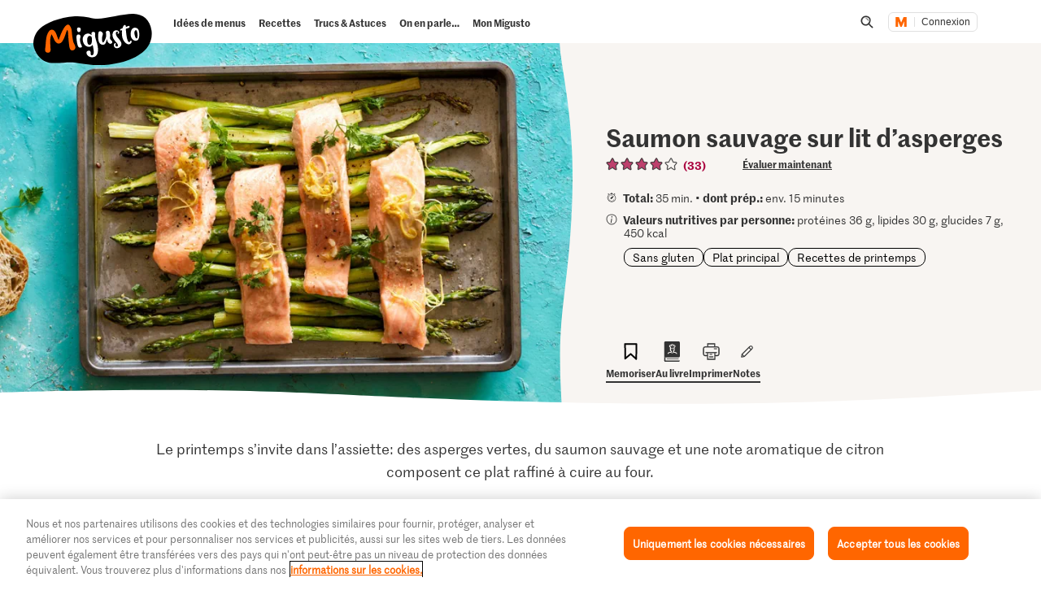

--- FILE ---
content_type: text/html;charset=UTF-8
request_url: https://migusto.migros.ch/fr/recettes/saumon-sauvage-sur-lit-d-asperges
body_size: 42501
content:
<!DOCTYPE html>
<html lang="fr"
class="no-js" data-msrc-setup='{"authority":"https://login.migros.ch","env":"production","lang":"fr","language":"fr","webAPIKey":"aFB9FvQ8mh2g6YvCrNmyNEKUBExvPJUJ9Vzb2wPogLVR7VceG2ybxABmV2G6AAhp","clientId":"migusto_4PMs92NZS36BFEyuCyOvoQ","clientSecret":"3QjufsOMtZCzeL2rnWg4QHeeZ3VBJC","redirectURI":"https://migusto.migros.ch/fr/login.html","silentRedirectURI":"https://migusto.migros.ch/fr/login.html","scope":"address email openid profile","claims":{"userinfo":{"given_name":null,"family_name":null,"gender":null,"nickname":null,"cumulus_connected":null}}, "kongUrl":"https://api.migros.ch", "kongReactions":"prod_EZqTgnX8WeDeoFA727vnXTRKczU", "kongPublicProducts":"Y0gsoKm0tYyiylLocGWD"}' data-js-login="page" data-js-delegate="delegate"
data-immediate-login-url="https://migusto.migros.ch/fr/recettes~clientImmediate=true~.html"
data-immediate-logout-url="https://migusto.migros.ch/service/mkp/logout/immediate?returnUrl=%2Ffr%2Frecettes%2Fsaumon-sauvage-sur-lit-d-asperges"
data-login-state-url="/service/mkp/login/state"
data-immediate-login-reload="0"
>
<head>
<link rel="preconnect" href="https://cdn.migros.ch/" crossorigin>
<link rel="dns-prefetch" href="https://cdn.migros.ch/">
<link rel="preconnect" href="https://login.migros.ch/" crossorigin>
<link rel="dns-prefetch" href="https://login.migros.ch/">
<link rel="preconnect" href="https://web-api.migros.ch/" crossorigin>
<link rel="dns-prefetch" href="https://web-api.migros.ch/">
<link rel="preconnect" href="https://recipeimages.migros.ch/" crossorigin>
<link rel="dns-prefetch" href="https://recipeimages.migros.ch/">
<link rel="preconnect" href="https://www.google-analytics.com/" crossorigin>
<link rel="dns-prefetch" href="https://www.google-analytics.com/">
<link rel="preconnect" href="https://www.googletagmanager.com/" crossorigin>
<link rel="dns-prefetch" href="https://www.googletagmanager.com/">
<link rel="preconnect" href="https://securepubads.g.doubleclick.net/" crossorigin>
<link rel="dns-prefetch" href="https://securepubads.g.doubleclick.net/">
<link rel="preconnect" href="https://adservice.google.de/" crossorigin>
<link rel="dns-prefetch" href="https://adservice.google.de/">
<link rel="preload" as="image" href="[data-uri]" fetchpriority="high"
imagesrcset="https://recipeimages.migros.ch/crop/v-w-130-h-98-a-center_center/2c46f4be86d914dfafc95cdb1942ff9a5103aab2/saumon-sauvage-sur-lit-d-asperges-0-4-3.jpg 130w, https://recipeimages.migros.ch/crop/v-w-165-h-124-a-center_center/2c46f4be86d914dfafc95cdb1942ff9a5103aab2/saumon-sauvage-sur-lit-d-asperges-0-4-3.jpg 165w, https://recipeimages.migros.ch/crop/v-w-200-h-150-a-center_center/2c46f4be86d914dfafc95cdb1942ff9a5103aab2/saumon-sauvage-sur-lit-d-asperges-0-4-3.jpg 200w, https://recipeimages.migros.ch/crop/v-w-265-h-199-a-center_center/2c46f4be86d914dfafc95cdb1942ff9a5103aab2/saumon-sauvage-sur-lit-d-asperges-0-4-3.jpg 265w, https://recipeimages.migros.ch/crop/v-w-400-h-300-a-center_center/2c46f4be86d914dfafc95cdb1942ff9a5103aab2/saumon-sauvage-sur-lit-d-asperges-0-4-3.jpg 400w, https://recipeimages.migros.ch/crop/v-w-530-h-398-a-center_center/2c46f4be86d914dfafc95cdb1942ff9a5103aab2/saumon-sauvage-sur-lit-d-asperges-0-4-3.jpg 530w, https://recipeimages.migros.ch/crop/v-w-800-h-600-a-center_center/2c46f4be86d914dfafc95cdb1942ff9a5103aab2/saumon-sauvage-sur-lit-d-asperges-0-4-3.jpg 800w, https://recipeimages.migros.ch/crop/v-w-1600-h-1200-a-center_center/2c46f4be86d914dfafc95cdb1942ff9a5103aab2/saumon-sauvage-sur-lit-d-asperges-0-4-3.jpg 1600w, https://recipeimages.migros.ch/crop/v-w-2000-h-1500-a-center_center/2c46f4be86d914dfafc95cdb1942ff9a5103aab2/saumon-sauvage-sur-lit-d-asperges-0-4-3.jpg 2000w, https://recipeimages.migros.ch/crop/v-w-4000-h-3000-a-center_center/2c46f4be86d914dfafc95cdb1942ff9a5103aab2/saumon-sauvage-sur-lit-d-asperges-0-4-3.jpg 4000w"
imagesizes="(max-width:767px) 100vw, (min-width:768px) 55vw"
>
<link rel="preload" as="font" crossorigin type="font/woff2"
href="https://cdn.migros.ch/ch.migros/static/fonts/marr-sans-regular/marr-sans-regular-web.woff2">
<link rel="preload" as="font" crossorigin type="font/woff2"
href="https://cdn.migros.ch/ch.migros/static/fonts/marr-sans-semibold/marr-sans-semibold-web.woff2">
<link rel="preload" as="font" crossorigin type="font/woff2"
href="https://cdn.migros.ch/ch.migros/static/fonts/Smoothy/Smoothy-W05-Regular.woff2">
<link rel="preload" as="font" crossorigin type="font/woff"
href="https://cdn.migros.ch/ch.migros/static/fonts/marr-sans-regular/marr-sans-regular-web.woff">
<link rel="preload" as="font" crossorigin type="font/woff"
href="https://cdn.migros.ch/ch.migros/static/fonts/marr-sans-semibold/marr-sans-semibold-web.woff">
<link rel="preload" as="font" crossorigin type="font/woff"
href="https://cdn.migros.ch/ch.migros/static/fonts/Smoothy/Smoothy-W05-Regular.woff">
<link rel="preload" href="/.resources/migusto/3.3582.0-facbaa65/webresources/css/main.css" as="style">
<link rel="preload" href="/.resources/migusto/3.3582.0-facbaa65/webresources/js/runtime.js" as="script">
<link rel="preload" href="/.resources/migusto/3.3582.0-facbaa65/webresources/js/critical.js" as="script">
<link rel="preload" href="/.resources/migusto/3.3582.0-facbaa65/webresources/js/vendors.js" as="script">
<link rel="preload" href="https://cdn.migros.ch/msrc/20251118072623/main.js" as="script">
<link rel="preload" href="/.resources/migusto/3.3582.0-facbaa65/webresources/js/main.js" as="script">
<script type="application/javascript">
window.dataLayer = window.dataLayer || [];
window.dataLayer.push({
'pageType': 'rezept',
'mandant': 'migusto',
'pgc0': 'migusto',
'pgc1': 'rezepte',
'lang': 'fr',
'pnam': '/fr/recettes/saumon-sauvage-sur-lit-d-asperges',
'paid': 'fr-23575',
'hrco': '200',
'eid': 'live',
'video': false,
'nährwertkcal': 450,
'nährwerteiweiss': 36,
'nährwertfett': 30,
'nährwertkohlenhydrate': 7
});
</script>
<!-- OneTrust Cookies Consent Notice start for migusto.migros.ch -->
<script type="text/javascript" src="https://cdn.cookielaw.org/consent/9319f427-1e39-4c01-8f53-3ef23a18ce2d-test/OtAutoBlock.js" ></script>
<script src="https://cdn.cookielaw.org/scripttemplates/otSDKStub.js" data-document-language="true" type="text/javascript" charset="UTF-8" data-domain-script="9319f427-1e39-4c01-8f53-3ef23a18ce2d-test" ></script>
<script type="text/javascript">
function OptanonWrapper() { }
</script>
<!-- OneTrust Cookies Consent Notice end for migusto.migros.ch -->
<!-- Kameleoon snippet -->
<script type="text/javascript">
// Duration in milliseconds to wait while the Kameleoon application file is loaded
var kameleoonLoadingTimeout = 1000;
window.kameleoonQueue = window.kameleoonQueue || [];
window.kameleoonStartLoadTime = new Date().getTime();
if (! document.getElementById("kameleoonLoadingStyleSheet") && ! window.kameleoonDisplayPageTimeOut) {
var kameleoonS = document.getElementsByTagName("script")[0];
var kameleoonCc = "* { visibility: hidden !important; background-image: none !important; }";
var kameleoonStn = document.createElement("style");
kameleoonStn.type = "text/css";
kameleoonStn.id = "kameleoonLoadingStyleSheet";
if (kameleoonStn.styleSheet) {
kameleoonStn.styleSheet.cssText = kameleoonCc;
} else {
kameleoonStn.appendChild(document.createTextNode(kameleoonCc));
}
kameleoonS.parentNode.insertBefore(kameleoonStn, kameleoonS);
window.kameleoonDisplayPage = function(fromEngine) {
if (!fromEngine) {
window.kameleoonTimeout = true;
}
if (kameleoonStn.parentNode) {
kameleoonStn.parentNode.removeChild(kameleoonStn);
}
};
window.kameleoonDisplayPageTimeOut = window.setTimeout(window.kameleoonDisplayPage, kameleoonLoadingTimeout);
}
</script>
<script type="text/javascript" src="https://cdn.migros.ch/tracking/migusto-prod/kameleoon.js" async="true"></script>
<!-- END Kameleoon snippet -->
<meta charset="utf-8">
<meta name="robots" content="all"/>
<meta http-equiv="X-UA-Compatible" content="IE=Edge"/>
<meta http-equiv="content-language" content="fr"/>
<meta name="viewport" content="width=device-width, initial-scale=1, shrink-to-fit=no">
<meta name="mobile-web-app-capable" content="yes">
<meta name="apple-mobile-web-app-capable" content="yes">
<meta name="msapplication-starturl" content="/">
<meta name="p:domain_verify" content="cce7f6f6fe99540a701a8d6b1c86307a"/>
<title itemprop="name">Saumon sauvage sur lit d’asperges | Recette</title>
<meta name="description" content="Le printemps s’invite dans l’assiette: des asperges vertes, du saumon sauvage et une note aromatique de citron composent ce plat raffiné à cuire au four."/>
<meta itemprop="image" content="https://recipeimages.migros.ch/no-crop/v-w-600/12292461b298fa2183416567595195e952f7a52e/saumon-sauvage-sur-lit-d-asperges-0-16-9.jpg"/>
<link rel="canonical" itemprop="url" href="https://migusto.migros.ch/fr/recettes/saumon-sauvage-sur-lit-d-asperges"/>
<meta property="og:title" content="Saumon sauvage sur lit d’asperges"/>
<meta property="og:description" content="Le printemps s’invite dans l’assiette: des asperges vertes, du saumon sauvage et une note aromatique de citron composent ce plat raffiné à cuire au four."/>
<meta property="og:image" content="https://recipeimages.migros.ch/crop/v-w-1200-h-630-a-center_center/12292461b298fa2183416567595195e952f7a52e/saumon-sauvage-sur-lit-d-asperges-0-16-9.jpg"/>
<meta property="og:url" content="https://migusto.migros.ch/fr/recettes/saumon-sauvage-sur-lit-d-asperges"/>
<meta property="og:site_name" content="Migusto"/>
<meta name="twitter:card" content="summary_large_image">
<meta name="twitter:site" content="@migros">
<meta name="twitter:creator" content="@migros">
<meta name="twitter:title" content="Saumon sauvage sur lit d’asperges">
<meta name="twitter:description" content="Le printemps s’invite dans l’assiette: des asperges vertes, du saumon sauvage et une note aromatique de citron composent ce plat raffiné à cuire au four.">
<meta name="twitter:image" content="https://recipeimages.migros.ch/crop/v-w-600-h-300-a-center_center/12292461b298fa2183416567595195e952f7a52e/saumon-sauvage-sur-lit-d-asperges-0-16-9.jpg">
<link rel="apple-touch-icon" sizes="57x57" href="/.resources/migusto/3.3582.0-facbaa65/webresources/favicon/apple-icon-57x57.png">
<link rel="apple-touch-icon" sizes="60x60" href="/.resources/migusto/3.3582.0-facbaa65/webresources/favicon/apple-icon-60x60.png">
<link rel="apple-touch-icon" sizes="72x72" href="/.resources/migusto/3.3582.0-facbaa65/webresources/favicon/apple-icon-72x72.png">
<link rel="apple-touch-icon" sizes="76x76" href="/.resources/migusto/3.3582.0-facbaa65/webresources/favicon/apple-icon-76x76.png">
<link rel="apple-touch-icon" sizes="114x114" href="/.resources/migusto/3.3582.0-facbaa65/webresources/favicon/apple-icon-114x114.png">
<link rel="apple-touch-icon" sizes="120x120" href="/.resources/migusto/3.3582.0-facbaa65/webresources/favicon/apple-icon-120x120.png">
<link rel="apple-touch-icon" sizes="144x144" href="/.resources/migusto/3.3582.0-facbaa65/webresources/favicon/apple-icon-144x144.png">
<link rel="apple-touch-icon" sizes="152x152" href="/.resources/migusto/3.3582.0-facbaa65/webresources/favicon/apple-icon-152x152.png">
<link rel="apple-touch-icon" sizes="180x180" href="/.resources/migusto/3.3582.0-facbaa65/webresources/favicon/apple-icon-180x180.png">
<link rel="icon" type="image/png" sizes="192x192" href="/.resources/migusto/3.3582.0-facbaa65/webresources/favicon/android-icon-192x192.png">
<link rel="icon" type="image/png" sizes="32x32" href="/.resources/migusto/3.3582.0-facbaa65/webresources/favicon/favicon-32x32.png">
<link rel="icon" type="image/png" sizes="96x96" href="/.resources/migusto/3.3582.0-facbaa65/webresources/favicon/favicon-96x96.png">
<link rel="icon" type="image/png" sizes="16x16" href="/.resources/migusto/3.3582.0-facbaa65/webresources/favicon/favicon-16x16.png">
<link rel="manifest" href="/.resources/migusto/3.3582.0-facbaa65/webresources/manifest.json" crossorigin="use-credentials">
<meta name="msapplication-TileColor" content="#ffffff">
<meta name="msapplication-TileImage" content="/.resources/migusto/3.3582.0-facbaa65/webresources/favicon/ms-icon-144x144.png">
<meta name="theme-color" content="#ffffff">
<link rel="alternate" hreflang="de" href="https://migusto.migros.ch/de/rezepte/wildlachs-mit-spargeln"/>
<link rel="alternate" hreflang="x-default" href="https://migusto.migros.ch/de/rezepte/wildlachs-mit-spargeln"/>
<link rel="alternate" hreflang="fr" href="https://migusto.migros.ch/fr/recettes/saumon-sauvage-sur-lit-d-asperges"/>
<link rel="alternate" hreflang="it" href="https://migusto.migros.ch/it/ricette/salmone-selvatico-su-letto-di-asparagi"/>
<script>
window.migusto = window.migusto || {};
window.migusto.pageType = 'rezept';
window.migusto.contextPath = "";
window.migusto.themeBasePath = "/.resources/migusto/3.3582.0-facbaa65/webresources/";
window.migusto.cookbookDetailPage = '/fr/mon-migusto/livre-de-cuisine.html';
window.migusto.cookedRecipesPage = '/fr/mon-migusto/cuisine.html';
</script>
<style>a,abbr,acronym,address,applet,article,aside,audio,b,big,blockquote,body,canvas,caption,center,cite,code,dd,del,details,dfn,div,dl,dt,em,embed,fieldset,figcaption,figure,footer,form,h1,h2,h3,h4,h5,h6,header,hgroup,html,i,iframe,img,ins,kbd,label,legend,li,mark,menu,nav,object,ol,output,p,pre,q,ruby,s,samp,section,small,span,strike,strong,sub,summary,sup,table,tbody,td,tfoot,th,thead,time,tr,tt,u,ul,var,video{border:0;font-size:100%;font:inherit;margin:0;padding:0;vertical-align:initial}article,aside,details,figcaption,figure,footer,header,hgroup,menu,nav,section{display:block}body{line-height:1}ol,ul{list-style:none}blockquote,q{quotes:none}blockquote:after,blockquote:before,q:after,q:before{content:"";content:none}table{border-collapse:collapse;border-spacing:0}body{font-size:16px}@keyframes animBack-teaser{0%{background:linear-gradient(#0000 100%,#0000 0)}10%{background:linear-gradient(#0000 98.6%,#0000 .4px)}20%{background:linear-gradient(#0000 97.2%,#0000 .8px)}30%{background:linear-gradient(#0000 95.8%,#d4809e 1.2px)}40%{background:linear-gradient(#0000 94.4%,#d4809e 1.6px)}50%{background:linear-gradient(#0000 93%,#d4809e 2px)}60%{background:linear-gradient(#0000 91.6%,#d4809e 2.4px)}70%{background:linear-gradient(#0000 90.2%,#d4809e 2.8px)}80%{background:linear-gradient(#0000 88.8%,#d4809e 3.2px)}90%{background:linear-gradient(#0000 87.4%,#d4809e 3.6px)}to{background:linear-gradient(#0000 86%,#d4809e 4px)}}@keyframes animBack-darkHover{0%{background:linear-gradient(#0000 100%,#0000 0)}10%{background:linear-gradient(#0000 98.6%,#0000 .4px)}20%{background:linear-gradient(#0000 97.2%,#0000 .8px)}30%{background:linear-gradient(#0000 95.8%,#333 1.2px)}40%{background:linear-gradient(#0000 94.4%,#333 1.6px)}50%{background:linear-gradient(#0000 93%,#333 2px)}60%{background:linear-gradient(#0000 91.6%,#333 2.4px)}70%{background:linear-gradient(#0000 90.2%,#333 2.8px)}80%{background:linear-gradient(#0000 88.8%,#333 3.2px)}90%{background:linear-gradient(#0000 87.4%,#333 3.6px)}to{background:linear-gradient(#0000 86%,#333 4px)}}@keyframes animBack{0%{background:linear-gradient(#0000 calc(100% - 3px),#d4809e 3px);border-bottom-left-radius:10px;border-bottom-right-radius:10px;border-top-left-radius:10px;border-top-right-radius:10px}10%{background:linear-gradient(#0000 calc(100% - 7px),#d4809e 4px)}20%{background:linear-gradient(#0000 calc(100% - 10px),#d4809e 5px)}30%{background:linear-gradient(#0000 calc(100% - 15px),#d4809e 6px)}40%{background:linear-gradient(#0000 calc(100% - 18px),#d4809e 8px)}50%{background:linear-gradient(#d4809e calc(100% - 20px),#d4809e 10px)}60%{background:linear-gradient(#d4809e calc(100% - 24px),#d4809e 13px)}70%{background:linear-gradient(#d4809e calc(100% - 28px),#d4809e 16px)}80%{background:linear-gradient(#d4809e calc(100% - 32px),#d4809e 19px)}90%{background:linear-gradient(#d4809e calc(100% - 36px),#d4809e 22px)}to{background:linear-gradient(#d4809e calc(100% - 40px),#d4809e 25px);border-bottom-left-radius:20px;border-bottom-right-radius:20px;border-top-left-radius:20px;border-top-right-radius:20px}}@keyframes animBackHover-teaser{0%{background:linear-gradient(#0000 86%,#d4809e 4px)}10%{background:linear-gradient(#0000 87.4%,#d4809e 3.6px)}20%{background:linear-gradient(#0000 88.8%,#d4809e 3.2px)}30%{background:linear-gradient(#0000 90.2%,#d4809e 2.8px)}40%{background:linear-gradient(#0000 91.6%,#d4809e 2.4px)}50%{background:linear-gradient(#0000 93%,#d4809e 2px)}60%{background:linear-gradient(#0000 94.4%,#d4809e 1.6px)}70%{background:linear-gradient(#0000 95.8%,#d4809e 1.2px)}80%{background:linear-gradient(#0000 97.2%,#0000 .8px)}90%{background:linear-gradient(#0000 98.6%,#0000 .4px)}to{background:linear-gradient(#0000 100%,#0000 0)}}@keyframes animBackHover{0%{background:linear-gradient(#d4809e calc(100% - 40px),#d4809e 25px);border-bottom-left-radius:20px;border-bottom-right-radius:20px;border-top-left-radius:20px;border-top-right-radius:20px}10%{background:linear-gradient(#d4809e calc(100% - 36px),#d4809e 22px)}20%{background:linear-gradient(#d4809e calc(100% - 32px),#d4809e 19px)}30%{background:linear-gradient(#d4809e calc(100% - 28px),#d4809e 16px)}40%{background:linear-gradient(#d4809e calc(100% - 24px),#d4809e 13px)}50%{background:linear-gradient(#d4809e calc(100% - 20px),#d4809e 10px)}60%{background:linear-gradient(#0000 calc(100% - 18px),#d4809e 8px)}70%{background:linear-gradient(#0000 calc(100% - 15px),#d4809e 6px)}80%{background:linear-gradient(#0000 calc(100% - 10px),#d4809e 5px)}90%{background:linear-gradient(#0000 calc(100% - 7px),#d4809e 4px)}to{background:linear-gradient(#0000 calc(100% - 3px),#d4809e 3px);border-bottom-left-radius:20px;border-bottom-right-radius:20px;border-top-left-radius:20px;border-top-right-radius:20px}}head{font-family:xs}@media only screen and (min-width:0){head{font-family:xs}}@media only screen and (min-width:360px){head{font-family:ms}}@media only screen and (min-width:768px){head{font-family:sm}}@media only screen and (min-width:992px){head{font-family:md}}@media only screen and (min-width:1280px){head{font-family:xm}}@media only screen and (min-width:1400px){head{font-family:ml}}@media only screen and (min-width:1800px){head{font-family:lg}}*{box-sizing:border-box}:after,:before{box-sizing:inherit}html{box-sizing:border-box;font-size:62.5%;height:100%;min-height:100%;overflow-x:hidden;scroll-behavior:smooth}@media(prefers-reduced-motion:reduce){html{scroll-behavior:auto}}@keyframes leftMoveOutBody{0%{transform:translateX(0) translateZ(0)}to{transform:translateX(-25vw) translateZ(0)}}@keyframes rightMoveInBody{0%{transform:translateX(-25vw) translateZ(0)}to{transform:translateX(0) translateZ(0)}}body{background-color:#fff;color:#333;font-family:MarrSansRegular,sans-serif;font-size:1.6rem;line-height:1.4em;position:relative}body .r-translate{max-width:100vw;overflow:hidden;position:relative;z-index:0}body:before{background-color:#0009;content:"";display:block;height:100vh;left:0;opacity:0;position:absolute;position:fixed;top:0;visibility:hidden;width:100vw;z-index:9999}body.is-translate-x-out:before{opacity:1;transition:opacity .15s ease-out 10ms,visibility 0s 0s;visibility:visible}body.is-translate-x-in:before{opacity:0;transition:opacity .25s ease-out .1s,visibility 0s .35s;visibility:hidden}a{text-decoration:none}a,a:focus,a:hover{color:#333}a:active,a:focus{outline:none}img[data-css=c-image]{display:block;height:auto;margin:0;max-width:100%}.r-main{background-color:#fff;display:block;overflow:hidden;z-index:0}@media only screen and (min-width:0){.r-head-area{padding-top:0}}@media only screen and (min-width:992px){.r-head-area{padding-top:53px}}@media only screen and (min-width:0){.r-head-area [data-css=c-lead-content]{margin-top:20px}}@media only screen and (min-width:992px){.r-head-area [data-css=c-lead-content]{margin-top:30px}}.r-main-area{padding:30px 0}@media only screen and (min-width:992px){.r-main-area{padding-top:50px}}@media only screen and (min-width:1800px){.r-main-area{padding-top:70px}}.r-main-area>.c-area:last-child,.r-main-area>[data-js-module=fragment-loader]:last-child>.c-area{margin-bottom:0}.c-area-small{margin-bottom:40px;margin-top:40px}@media only screen and (min-width:768px){.c-area-small{margin-bottom:48px;margin-top:48px}}@media only screen and (min-width:1800px){.c-area-small{margin-bottom:64px;margin-top:64px}}.c-area{background-color:#fff;margin-bottom:48px;margin-top:48px}@media only screen and (min-width:768px){.c-area{margin-bottom:64px;margin-top:64px}}@media only screen and (min-width:1800px){.c-area{margin-bottom:96px;margin-top:96px}}.r-main-area .c-area:first-child{margin-top:0}.loading{text-align:center}.is-flex-wrap{display:flex;flex-wrap:wrap}.is-custom-counter-reset{counter-reset:custom-counter}.is-visually-hidden{border:0;clip:rect(0 0 0 0);height:1px;margin:-1px;overflow:hidden;padding:0;position:absolute;width:1px}.is-visually-hidden.is-focusable:active,.is-visually-hidden.is-focusable:focus{clip:auto;height:auto;margin:0;overflow:visible;position:static;width:auto}.is-aural{display:inline-block;height:1px;left:-9999px;overflow:hidden;position:absolute;width:1px}.is-clearfix{*zoom:1}.is-clearfix:after,.is-clearfix:before{content:" ";display:table}.is-clearfix:after{clear:both}.is-hidden{display:none;visibility:hidden}.is-hidden-text{color:#0000;font:0/0 a;text-shadow:none}.is-overflow-hidden{overflow:hidden}.is-align-left{text-align:left}.is-align-right{text-align:right}.is-align-center{text-align:center}.is-margin-top-10{margin-top:10px}.is-margin-top-15{margin-top:15px}.is-margin-top-20{margin-top:20px}.is-margin-top-25{margin-top:25px}.is-margin-top-40{margin-top:40px}.is-margin-top-60{margin-top:60px}.is-margin-top-80{margin-top:80px}.is-headline-h1{color:#333;font-family:MarrSansSemibold,sans-serif;font-size:2.8rem;line-height:1.2857142857}@media only screen and (min-width:992px){.is-headline-h1{font-size:3rem;line-height:1.1333333333}}@media only screen and (min-width:1800px){.is-headline-h1{font-size:5.8rem;line-height:1.1724137931}}.is-headline-h2{color:#333;font-family:MarrSansSemibold,sans-serif;font-size:2.4rem;line-height:1.3333333333;margin-bottom:15px}@media only screen and (min-width:992px){.is-headline-h2{font-size:2.6rem;line-height:1.3076923077;margin-bottom:20px}}@media only screen and (min-width:1800px){.is-headline-h2{font-size:4.2rem;line-height:1.1904761905;margin-bottom:30px}}.is-headline-h3{color:#333;font-family:MarrSansSemibold,sans-serif;font-size:2rem;line-height:1.4;margin-bottom:13px}@media only screen and (min-width:992px){.is-headline-h3{font-size:2.2rem;line-height:1.3636363636}}@media only screen and (min-width:1800px){.is-headline-h3{font-size:2.8rem;line-height:1.2857142857;margin-bottom:20px}}.is-lead-text{color:#333;font-family:MarrSansRegular,sans-serif;font-size:2rem;line-height:1.5}@media only screen and (min-width:992px){.is-lead-text{font-size:2.2rem;line-height:1.3636363636}}@media only screen and (min-width:1800px){.is-lead-text{font-size:2.4rem;line-height:1.5833333333}}.is-body-text{color:#333;font-family:MarrSansRegular,sans-serif;font-size:1.6rem;line-height:1.375}@media only screen and (min-width:992px){.is-body-text{font-size:1.8rem;line-height:1.5555555556}}@media only screen and (min-width:1800px){.is-body-text{font-size:2rem;line-height:1.6}}@media only screen and (min-width:992px){.is-media-headline{margin-bottom:15px}}@media only screen and (min-width:1800px){.is-media-headline{margin-bottom:30px}}.btn-wrapper.has-space-top{margin-top:30px}@media only screen and (min-width:1800px){.btn-wrapper.has-space-top{margin-top:40px}}.is-outer-wrapper{*zoom:1;position:relative}.is-outer-wrapper:after,.is-outer-wrapper:before{content:" ";display:table}.is-outer-wrapper:after{clear:both}.is-outer-wrapper:before{background-color:#fff;content:"";display:block;height:100%;left:50%;position:absolute;top:0;transform:translateX(-50%);width:106.5491183879%;z-index:1;z-index:0}@media only screen and (min-width:768px){.is-outer-wrapper{padding:16px 0}.is-outer-wrapper:before{background-color:#fff;border-radius:6px;content:"";display:block;height:100%;left:50%;position:absolute;top:0;transform:translateX(-50%);width:calc(93.45088% + 32px);z-index:1;z-index:0}}@media only screen and (min-width:1800px){.is-outer-wrapper{padding:45px 0}.is-outer-wrapper:before{content:"";display:block;position:absolute;width:calc(93.45088% + 90px)}}.is-grid-row,.u-grid-row{*zoom:1;margin-left:auto;margin-right:auto;max-width:1588px;padding-left:3.0226700252%;padding-right:3.0226700252%}.is-grid-row:after,.u-grid-row:after{content:"";display:block}.is-grid-row:after,.is-grid-row:before,.u-grid-row:after,.u-grid-row:before{content:" ";display:table}.is-grid-row:after,.u-grid-row:after{clear:both}@media only screen and (min-width:1800px){.is-grid-row,.u-grid-row{padding-left:0;padding-right:0}}.is-grid-row .u-grid-row,.u-grid-row .u-grid-row{margin-left:0;margin-right:0;max-width:none;padding-left:0;padding-right:0}@media only screen and (min-width:0){.is-grid-row.is-collapsed,.u-grid-row.is-collapsed{margin-left:-3.274559194%;margin-right:-3.274559194%;width:106.54912%}}@media only screen and (min-width:360px){.is-grid-row.is-collapsed,.u-grid-row.is-collapsed{margin-left:-3.274559194%;margin-right:-3.274559194%;width:106.54912%}}@media only screen and (min-width:768px){.is-grid-row.is-collapsed,.u-grid-row.is-collapsed{margin-left:-3.274559194%;margin-right:-3.274559194%;width:106.54912%}}@media only screen and (min-width:992px){.is-grid-row.is-collapsed,.u-grid-row.is-collapsed{margin-left:-3.274559194%;margin-right:-3.274559194%;width:106.54912%}}@media only screen and (min-width:1280px){.is-grid-row.is-collapsed,.u-grid-row.is-collapsed{margin-left:-3.274559194%;margin-right:-3.274559194%;width:106.54912%}}@media only screen and (min-width:1400px){.is-grid-row.is-collapsed,.u-grid-row.is-collapsed{margin-left:-3.274559194%;margin-right:-3.274559194%;width:106.54912%}}@media only screen and (min-width:1800px){.is-grid-row.is-collapsed,.u-grid-row.is-collapsed{margin-left:-3.274559194%;margin-right:-3.274559194%;width:106.54912%}}.is-grid-row.is-equal-height,.u-grid-row.is-equal-height{display:flex;flex-wrap:wrap}.is-grid-row.is-overflow-hidden,.u-grid-row.is-overflow-hidden{overflow:hidden}.is-grid-col,.u-grid-col{float:left;margin-left:3.274559194%;position:relative;width:93.45088%}.is-grid-col.is-equal-height,.u-grid-col.is-equal-height{display:flex;flex-wrap:wrap;justify-content:center}@media only screen and (min-width:0){.is-col-xs-1{width:4.78589%}.is-col-xs-1,.is-col-xs-2{float:left;margin-left:3.274559194%}.is-col-xs-2{width:12.84635%}.is-col-xs-3{width:20.9068%}.is-col-xs-3,.is-col-xs-4{float:left;margin-left:3.274559194%}.is-col-xs-4{width:28.96725%}.is-col-xs-5{width:37.02771%}.is-col-xs-5,.is-col-xs-6{float:left;margin-left:3.274559194%}.is-col-xs-6{width:45.08816%}.is-col-xs-7{width:53.14861%}.is-col-xs-7,.is-col-xs-8{float:left;margin-left:3.274559194%}.is-col-xs-8{width:61.20907%}.is-col-xs-9{width:69.26952%}.is-col-xs-10,.is-col-xs-9{float:left;margin-left:3.274559194%}.is-col-xs-10{width:77.32997%}.is-col-xs-11{width:85.39043%}.is-col-xs-11,.is-col-xs-12{float:left;margin-left:3.274559194%}.is-col-xs-12{width:93.45088%}.is-col-xs-offset-0{margin-left:3.27456%}.is-col-xs-offset-1{margin-left:11.33501%}.is-col-xs-offset-2{margin-left:19.39547%}.is-col-xs-offset-3{margin-left:27.45592%}.is-col-xs-offset-4{margin-left:35.51637%}.is-col-xs-offset-5{margin-left:43.57683%}.is-col-xs-offset-6{margin-left:51.63728%}.is-col-xs-offset-7{margin-left:59.69773%}.is-col-xs-offset-8{margin-left:67.75819%}.is-col-xs-offset-9{margin-left:75.81864%}.is-col-xs-offset-10{margin-left:83.87909%}.is-col-xs-offset-11{margin-left:91.93955%}}@media only screen and (min-width:360px){.is-col-ms-1{width:4.78589%}.is-col-ms-1,.is-col-ms-2{float:left;margin-left:3.274559194%}.is-col-ms-2{width:12.84635%}.is-col-ms-3{width:20.9068%}.is-col-ms-3,.is-col-ms-4{float:left;margin-left:3.274559194%}.is-col-ms-4{width:28.96725%}.is-col-ms-5{width:37.02771%}.is-col-ms-5,.is-col-ms-6{float:left;margin-left:3.274559194%}.is-col-ms-6{width:45.08816%}.is-col-ms-7{width:53.14861%}.is-col-ms-7,.is-col-ms-8{float:left;margin-left:3.274559194%}.is-col-ms-8{width:61.20907%}.is-col-ms-9{width:69.26952%}.is-col-ms-10,.is-col-ms-9{float:left;margin-left:3.274559194%}.is-col-ms-10{width:77.32997%}.is-col-ms-11{width:85.39043%}.is-col-ms-11,.is-col-ms-12{float:left;margin-left:3.274559194%}.is-col-ms-12{width:93.45088%}.is-col-ms-offset-0{margin-left:3.27456%}.is-col-ms-offset-1{margin-left:11.33501%}.is-col-ms-offset-2{margin-left:19.39547%}.is-col-ms-offset-3{margin-left:27.45592%}.is-col-ms-offset-4{margin-left:35.51637%}.is-col-ms-offset-5{margin-left:43.57683%}.is-col-ms-offset-6{margin-left:51.63728%}.is-col-ms-offset-7{margin-left:59.69773%}.is-col-ms-offset-8{margin-left:67.75819%}.is-col-ms-offset-9{margin-left:75.81864%}.is-col-ms-offset-10{margin-left:83.87909%}.is-col-ms-offset-11{margin-left:91.93955%}}@media only screen and (min-width:768px){.is-col-sm-1{width:4.78589%}.is-col-sm-1,.is-col-sm-2{float:left;margin-left:3.274559194%}.is-col-sm-2{width:12.84635%}.is-col-sm-3{width:20.9068%}.is-col-sm-3,.is-col-sm-4{float:left;margin-left:3.274559194%}.is-col-sm-4{width:28.96725%}.is-col-sm-5{width:37.02771%}.is-col-sm-5,.is-col-sm-6{float:left;margin-left:3.274559194%}.is-col-sm-6{width:45.08816%}.is-col-sm-7{width:53.14861%}.is-col-sm-7,.is-col-sm-8{float:left;margin-left:3.274559194%}.is-col-sm-8{width:61.20907%}.is-col-sm-9{width:69.26952%}.is-col-sm-10,.is-col-sm-9{float:left;margin-left:3.274559194%}.is-col-sm-10{width:77.32997%}.is-col-sm-11{width:85.39043%}.is-col-sm-11,.is-col-sm-12{float:left;margin-left:3.274559194%}.is-col-sm-12{width:93.45088%}.is-col-sm-offset-0{margin-left:3.27456%}.is-col-sm-offset-1{margin-left:11.33501%}.is-col-sm-offset-2{margin-left:19.39547%}.is-col-sm-offset-3{margin-left:27.45592%}.is-col-sm-offset-4{margin-left:35.51637%}.is-col-sm-offset-5{margin-left:43.57683%}.is-col-sm-offset-6{margin-left:51.63728%}.is-col-sm-offset-7{margin-left:59.69773%}.is-col-sm-offset-8{margin-left:67.75819%}.is-col-sm-offset-9{margin-left:75.81864%}.is-col-sm-offset-10{margin-left:83.87909%}.is-col-sm-offset-11{margin-left:91.93955%}}@media only screen and (min-width:992px){.is-col-md-1{width:4.78589%}.is-col-md-1,.is-col-md-2{float:left;margin-left:3.274559194%}.is-col-md-2{width:12.84635%}.is-col-md-3{width:20.9068%}.is-col-md-3,.is-col-md-4{float:left;margin-left:3.274559194%}.is-col-md-4{width:28.96725%}.is-col-md-5{width:37.02771%}.is-col-md-5,.is-col-md-6{float:left;margin-left:3.274559194%}.is-col-md-6{width:45.08816%}.is-col-md-7{width:53.14861%}.is-col-md-7,.is-col-md-8{float:left;margin-left:3.274559194%}.is-col-md-8{width:61.20907%}.is-col-md-9{width:69.26952%}.is-col-md-10,.is-col-md-9{float:left;margin-left:3.274559194%}.is-col-md-10{width:77.32997%}.is-col-md-11{width:85.39043%}.is-col-md-11,.is-col-md-12{float:left;margin-left:3.274559194%}.is-col-md-12{width:93.45088%}.is-col-md-offset-0{margin-left:3.27456%}.is-col-md-offset-1{margin-left:11.33501%}.is-col-md-offset-2{margin-left:19.39547%}.is-col-md-offset-3{margin-left:27.45592%}.is-col-md-offset-4{margin-left:35.51637%}.is-col-md-offset-5{margin-left:43.57683%}.is-col-md-offset-6{margin-left:51.63728%}.is-col-md-offset-7{margin-left:59.69773%}.is-col-md-offset-8{margin-left:67.75819%}.is-col-md-offset-9{margin-left:75.81864%}.is-col-md-offset-10{margin-left:83.87909%}.is-col-md-offset-11{margin-left:91.93955%}}@media only screen and (min-width:1280px){.is-col-xm-1{width:4.78589%}.is-col-xm-1,.is-col-xm-2{float:left;margin-left:3.274559194%}.is-col-xm-2{width:12.84635%}.is-col-xm-3{width:20.9068%}.is-col-xm-3,.is-col-xm-4{float:left;margin-left:3.274559194%}.is-col-xm-4{width:28.96725%}.is-col-xm-5{width:37.02771%}.is-col-xm-5,.is-col-xm-6{float:left;margin-left:3.274559194%}.is-col-xm-6{width:45.08816%}.is-col-xm-7{width:53.14861%}.is-col-xm-7,.is-col-xm-8{float:left;margin-left:3.274559194%}.is-col-xm-8{width:61.20907%}.is-col-xm-9{width:69.26952%}.is-col-xm-10,.is-col-xm-9{float:left;margin-left:3.274559194%}.is-col-xm-10{width:77.32997%}.is-col-xm-11{width:85.39043%}.is-col-xm-11,.is-col-xm-12{float:left;margin-left:3.274559194%}.is-col-xm-12{width:93.45088%}.is-col-xm-offset-0{margin-left:3.27456%}.is-col-xm-offset-1{margin-left:11.33501%}.is-col-xm-offset-2{margin-left:19.39547%}.is-col-xm-offset-3{margin-left:27.45592%}.is-col-xm-offset-4{margin-left:35.51637%}.is-col-xm-offset-5{margin-left:43.57683%}.is-col-xm-offset-6{margin-left:51.63728%}.is-col-xm-offset-7{margin-left:59.69773%}.is-col-xm-offset-8{margin-left:67.75819%}.is-col-xm-offset-9{margin-left:75.81864%}.is-col-xm-offset-10{margin-left:83.87909%}.is-col-xm-offset-11{margin-left:91.93955%}}@media only screen and (min-width:1400px){.is-col-ml-1{width:4.78589%}.is-col-ml-1,.is-col-ml-2{float:left;margin-left:3.274559194%}.is-col-ml-2{width:12.84635%}.is-col-ml-3{width:20.9068%}.is-col-ml-3,.is-col-ml-4{float:left;margin-left:3.274559194%}.is-col-ml-4{width:28.96725%}.is-col-ml-5{width:37.02771%}.is-col-ml-5,.is-col-ml-6{float:left;margin-left:3.274559194%}.is-col-ml-6{width:45.08816%}.is-col-ml-7{width:53.14861%}.is-col-ml-7,.is-col-ml-8{float:left;margin-left:3.274559194%}.is-col-ml-8{width:61.20907%}.is-col-ml-9{width:69.26952%}.is-col-ml-10,.is-col-ml-9{float:left;margin-left:3.274559194%}.is-col-ml-10{width:77.32997%}.is-col-ml-11{width:85.39043%}.is-col-ml-11,.is-col-ml-12{float:left;margin-left:3.274559194%}.is-col-ml-12{width:93.45088%}.is-col-ml-offset-0{margin-left:3.27456%}.is-col-ml-offset-1{margin-left:11.33501%}.is-col-ml-offset-2{margin-left:19.39547%}.is-col-ml-offset-3{margin-left:27.45592%}.is-col-ml-offset-4{margin-left:35.51637%}.is-col-ml-offset-5{margin-left:43.57683%}.is-col-ml-offset-6{margin-left:51.63728%}.is-col-ml-offset-7{margin-left:59.69773%}.is-col-ml-offset-8{margin-left:67.75819%}.is-col-ml-offset-9{margin-left:75.81864%}.is-col-ml-offset-10{margin-left:83.87909%}.is-col-ml-offset-11{margin-left:91.93955%}}@media only screen and (min-width:1800px){.is-col-lg-1{width:4.78589%}.is-col-lg-1,.is-col-lg-2{float:left;margin-left:3.274559194%}.is-col-lg-2{width:12.84635%}.is-col-lg-3{width:20.9068%}.is-col-lg-3,.is-col-lg-4{float:left;margin-left:3.274559194%}.is-col-lg-4{width:28.96725%}.is-col-lg-5{width:37.02771%}.is-col-lg-5,.is-col-lg-6{float:left;margin-left:3.274559194%}.is-col-lg-6{width:45.08816%}.is-col-lg-7{width:53.14861%}.is-col-lg-7,.is-col-lg-8{float:left;margin-left:3.274559194%}.is-col-lg-8{width:61.20907%}.is-col-lg-9{width:69.26952%}.is-col-lg-10,.is-col-lg-9{float:left;margin-left:3.274559194%}.is-col-lg-10{width:77.32997%}.is-col-lg-11{width:85.39043%}.is-col-lg-11,.is-col-lg-12{float:left;margin-left:3.274559194%}.is-col-lg-12{width:93.45088%}.is-col-lg-offset-0{margin-left:3.27456%}.is-col-lg-offset-1{margin-left:11.33501%}.is-col-lg-offset-2{margin-left:19.39547%}.is-col-lg-offset-3{margin-left:27.45592%}.is-col-lg-offset-4{margin-left:35.51637%}.is-col-lg-offset-5{margin-left:43.57683%}.is-col-lg-offset-6{margin-left:51.63728%}.is-col-lg-offset-7{margin-left:59.69773%}.is-col-lg-offset-8{margin-left:67.75819%}.is-col-lg-offset-9{margin-left:75.81864%}.is-col-lg-offset-10{margin-left:83.87909%}.is-col-lg-offset-11{margin-left:91.93955%}}.u-grid-color .u-grid-col{background-color:#f003;min-height:50px}.u-grid-color .u-grid-row{background-color:#00ff001a;margin-top:1px}@keyframes moveBurgerTop{50%{top:5%;transform:rotate(-45deg);width:1px}to{top:45%;transform:rotate(-45deg);width:100%}}@keyframes moveBurgerBottom{50%{bottom:5%;transform:rotate(-45deg);width:1px}to{bottom:45%;transform:rotate(45deg);width:100%}}@keyframes migustoClubIconAnimationOut{0%{opacity:1}90%{opacity:1}to{opacity:0}}@keyframes migustoClubIconAnimationIn{0%{opacity:0}90%{opacity:0}to{opacity:1}}@keyframes migustoClubAnimationCheck{0%{transform:scale(0)}40%{transform:scale(0);fill:#0000}50%{transform:scale(1);fill:#fff}90%{transform:scale(1);fill:#fff}0%{fill:#0000}}@keyframes migustoClubAnimation{40%{fill:#0000}50%{fill:#000}90%{fill:#000}0%{fill:#0000}}@keyframes closeClubNotificationMobile{0%{bottom:0}25%{bottom:-25%}50%{bottom:-50%}75%{bottom:-75%}to{bottom:-100%}}[data-css=c-header]{height:45px;left:0;position:fixed;top:0;transition:height .3s ease-in-out;width:100%;z-index:8000}[data-css=c-header] .ui-js-profile div{overflow:visible!important}[data-css=c-header]:before{background-color:#ffffffd9;content:"";height:100%;position:absolute;width:100%;z-index:300}@media only screen and (max-width:991px){[data-css=c-header]{position:absolute}[data-css=c-header] .header__secondary-menu .header__secondary-list-item:not(.is-account),[data-css=c-header]:before{display:none}}[data-css=c-header]>div:first-child{position:relative;z-index:300}[data-css=c-header].without-background{background-color:#0000}@media only screen and (min-width:992px){[data-css=c-header]{height:53px}}[data-css=c-header].is-scrolling{z-index:9998}@media only screen and (min-width:992px){[data-css=c-header].is-scrolling{height:45px}[data-css=c-header].is-scrolling .header__logo-link{flex:0 0 147px;height:64px;padding:10px 0 0;width:147px}}@media only screen and (min-width:1800px){[data-css=c-header].is-scrolling .header__logo-link{flex:0 0 163px;height:71px;width:163px}}@media only screen and (min-width:992px){[data-css=c-header].is-scrolling .header__logo-img{transform:scale(.8)}}[data-css=c-header].is-scrolling .header__nav{line-height:45px}@media only screen and (min-width:992px){[data-css=c-header].is-scrolling .header__wrapper{height:45px}}[data-css=c-header].is-scrolling .header__secondary-navigation--overlay{top:45px}[data-css=c-header].is-scrolling .header__secondary-navigation--overlay>div{margin-top:30px}[data-css=c-header] .header__wrapper{display:flex;height:45px;justify-content:space-between;position:relative}@media only screen and (min-width:992px){[data-css=c-header] .header__wrapper{height:53px}}[data-css=c-header] .header__logo-link{flex:0 0 103px;height:44px;margin-right:5px;padding:11px 0 0;transition:padding .3s ease-in-out,width .3s ease-in-out,height .3s ease-in-out,flex .3s ease-in-out;width:103px;z-index:9998}@media only screen and (min-width:360px){[data-css=c-header] .header__logo-link{margin-right:27px}}@media only screen and (min-width:992px){[data-css=c-header] .header__logo-link{flex:0 0 147px;height:64px;margin-left:-3.274559194%;margin-right:20px;padding:17px 0 0;width:147px}}@media only screen and (min-width:1800px){[data-css=c-header] .header__logo-link{flex:0 0 163px;height:71px;margin-right:20px;width:163px}}@media only screen and (min-width:992px){[data-css=c-header] .header__logo-img-wrapper{flex:0 0 147px;height:64px;margin:0 auto;width:147px}}@media only screen and (min-width:1800px){[data-css=c-header] .header__logo-img-wrapper{flex:0 0 163px;height:71px;width:163px}}[data-css=c-header] .header__logo-img{display:block;transform:scale(1);transform-origin:right top;transition:transform .3s ease-in-out;width:100%}[data-css=c-header] .header__nav{align-items:flex-end;display:flex;flex-direction:column;justify-content:center;line-height:45px;position:relative;transition:line-height .3s ease-in-out;width:calc(100% - 133px)}@media only screen and (min-width:992px){[data-css=c-header] .header__nav{align-items:inherit;flex-direction:row;justify-content:space-between;line-height:53px;width:calc(100% - 160px)}}@media only screen and (min-width:1800px){[data-css=c-header] .header__nav{width:calc(100% - 180px)}}[data-css=c-header] .header__secondary-list{align-items:center;display:flex;height:100%;margin-bottom:0;position:relative}[data-css=c-header] .header__secondary-list-item{display:inline-block;min-width:20px;position:relative;white-space:nowrap}@media only screen and (min-width:0)and (max-width:359px){[data-css=c-header] .header__secondary-list-item{margin-right:20px}}@media only screen and (min-width:360px){[data-css=c-header] .header__secondary-list-item{margin-right:25px}}@media only screen and (min-width:992px){[data-css=c-header] .header__secondary-list-item{margin-right:16px}}@media only screen and (min-width:1800px){[data-css=c-header] .header__secondary-list-item{margin-right:10px}}[data-css=c-header] .header__secondary-list-item.is-desktop-widget,[data-css=c-header] .header__secondary-list-item:first-child{padding-left:0}[data-css=c-header] .header__secondary-list-item:last-child{margin-right:0}[data-css=c-header] .header__secondary-list-item.is-desktop-widget{display:none}@media only screen and (min-width:992px){[data-css=c-header] .header__secondary-list-item.is-desktop-widget{display:inline-block;margin-right:0;min-width:102px}}@media only screen and (min-width:1800px){[data-css=c-header] .header__secondary-list-item.is-desktop-widget{margin-right:0}}[data-css=c-header] .header__secondary-list-item.is-desktop-widget .header__nav-text{border:none!important;height:auto!important;margin:0!important;overflow:hidden!important;padding:auto!important;position:relative!important;width:auto!important;clip:auto!important}[data-css=c-header] .header__secondary-list-item.is-desktop-widget .header__nav-text.is-focusable:active,[data-css=c-header] .header__secondary-list-item.is-desktop-widget .header__nav-text.is-focusable:focus{height:auto!important;margin:0!important;overflow:visible!important;position:static!important;width:auto!important;clip:auto!important}[data-css=c-header] .header__nav-text{border:0;clip:rect(0 0 0 0);height:1px;margin:-1px;overflow:hidden;padding:0;position:absolute;width:1px}[data-css=c-header] .header__nav-text.is-focusable:active,[data-css=c-header] .header__nav-text.is-focusable:focus{clip:auto;height:auto;margin:0;overflow:visible;position:static;width:auto}@media only screen and (min-width:1800px){[data-css=c-header] .header__nav-text{border:none!important;height:auto!important;margin:0!important;overflow:hidden!important;padding:auto!important;position:relative!important;width:auto!important;clip:auto!important}[data-css=c-header] .header__nav-text.is-focusable:active,[data-css=c-header] .header__nav-text.is-focusable:focus{height:auto!important;margin:0!important;overflow:visible!important;position:static!important;width:auto!important;clip:auto!important}}[data-css=c-header] .header__search-form-inner{display:flex;height:33px;position:relative;vertical-align:middle;white-space:nowrap;width:24px}@media only screen and (min-width:360px){[data-css=c-header] .header__search-form-inner{align-items:center}}@media only screen and (min-width:1800px){[data-css=c-header] .header__search-form-inner{width:174px}}[data-css=c-header] input[type=search]::-webkit-search-cancel-button,[data-css=c-header] input[type=search]::-webkit-search-decoration,[data-css=c-header] input[type=search]::-webkit-search-results-button,[data-css=c-header] input[type=search]::-webkit-search-results-decoration{-webkit-appearance:none}[data-css=c-header] input[type=search]:-webkit-autofill{box-shadow:inset 0 0 0 50px #fff}[data-css=c-header] input[type=search]::-ms-clear,[data-css=c-header] input[type=search]::-ms-reveal{display:none;height:0;width:0}[data-css=c-header] .header__search-field{background-color:#0000;border:none;border-radius:17px;color:#333;cursor:pointer;float:right;font-size:1.4rem;height:24px;overflow:hidden;padding:5px 30px 5px 0;text-overflow:ellipsis;transition:width .55s ease,border .3s ease-in-out;width:100%}@media only screen and (min-width:1800px){[data-css=c-header] .header__search-field{border:1px solid #333;height:33px;padding:5px 30px 5px 10px;width:174px}}[data-css=c-header] .header__search-field:active,[data-css=c-header] .header__search-field:focus{background-color:#0000!important;outline:none}[data-css=c-header] .header__search-form-icon{background:url(/.resources/migusto/3.3582.0-facbaa65/webresources//assets/dynamic/control-search.svg) no-repeat 50% 50%;background-size:contain;height:20px;pointer-events:none;position:absolute;right:0;top:calc(50% - 10px);transition:transform .3s ease-in-out;width:20px}@media only screen and (min-width:1800px){[data-css=c-header] .header__search-form-icon{right:10px}}[data-css=c-header] .header__nav-icon{height:22px;left:0;position:absolute;top:calc(50% - 10px);width:22px}@media only screen and (min-width:1800px){[data-css=c-header] .header__nav-icon{left:10px}}[data-css=c-header] .header__nav-icon.is-club:before{background:url(/.resources/migusto/3.3582.0-facbaa65/webresources//assets/dynamic/icon-club.svg) no-repeat 50% 50%;background-size:contain;content:"";display:block;height:100%;left:0;opacity:1;position:absolute;top:0;width:100%}[data-css=c-header] .header__nav-icon.is-club:after{background:url(/.resources/migusto/3.3582.0-facbaa65/webresources//assets/dynamic/icon-migusto-club-checked.svg) no-repeat 50% 50%;background-size:contain;content:"";display:block;height:30px;left:0;opacity:0;position:absolute;top:0;width:26px}[data-css=c-header] .header__nav-icon.is-club.is-migusto-club:not(.is-animated):before{animation:migustoClubIconAnimationOut .5s cubic-bezier(.39,.575,.565,1) .5s 1 forwards}[data-css=c-header] .header__nav-icon.is-club.is-migusto-club:not(.is-animated):after{animation:migustoClubIconAnimationIn .5s cubic-bezier(.39,.575,.565,1) .5s 1 forwards}[data-css=c-header] .header__nav-icon.is-club.is-animated.is-migusto-club:before{animation:migustoClubIconAnimationOut 4s cubic-bezier(.39,.575,.565,1) .25s 1 forwards}[data-css=c-header] .header__nav-icon.is-club.is-animated:after{animation:migustoClubIconAnimationIn 4s cubic-bezier(.39,.575,.565,1) 1s 1 forwards}[data-css=c-header] .header__nav-icon.is-mobile-menu-icon:after,[data-css=c-header] .header__nav-icon.is-mobile-menu-icon:before{background-color:#333;border-radius:40% 35% 50% 25%;content:"";display:block;height:3px;position:absolute;right:0;transition:transform .3s ease-in-out;width:100%}[data-css=c-header] .header__nav-icon.is-mobile-menu-icon:before{top:5%}[data-css=c-header] .header__nav-icon.is-mobile-menu-icon:after{bottom:5%}[data-css=c-header] .header__nav-icon.is-mobile-menu-icon.is-open .header__nav-icon-burger{opacity:0;width:0}[data-css=c-header] .header__nav-icon.is-mobile-menu-icon.is-open:before{animation:moveBurgerTop .3s ease-in-out forwards}[data-css=c-header] .header__nav-icon.is-mobile-menu-icon.is-open:after{animation:moveBurgerBottom .3s ease-in-out forwards}[data-css=c-header] .header__nav-icon-burger{background-color:#333;border-radius:30%;display:block;height:2px;position:absolute;top:calc(50% - 1px);transition:transform .3s ease-in-out,opacity .3s ease-in-out,width .3s ease-in-out;width:100%}[data-css=c-header] .header__main-menu{display:none;transform:translateX(150%);transition:transform .3s ease-in-out,width .3s ease-in-out}@media only screen and (min-width:992px){[data-css=c-header] .header__main-menu{display:block;margin-left:-3.274559194%;order:1;transform:translateX(0)}}[data-css=c-header] .header__main-menu.is-visible{background-color:#ffffffd9;display:block;order:2;position:absolute;right:0;top:45px;transform:translateX(0)}[data-css=c-header] .header__main-menu-item{display:block;padding:0 10px}@media only screen and (min-width:992px){[data-css=c-header] .header__main-menu-item{display:inline-block;padding:0}[data-css=c-header] .header__main-menu-item.is-mobile-widget{display:none}}[data-css=c-header] .header__main-menu-link,[data-css=c-header] .header__secondary-list-link{background-color:#0000;display:block;padding:9px 10px;position:relative;text-decoration:none;transition:background-color .3s ease-in-out}@media only screen and (min-width:1800px){[data-css=c-header] .header__main-menu-link,[data-css=c-header] .header__secondary-list-link{font-size:1.6rem;line-height:1.375;padding:6px 10px}[data-css=c-header] .header__main-menu-link .header__nav-text,[data-css=c-header] .header__secondary-list-link .header__nav-text{position:relative}[data-css=c-header] .header__main-menu-link .header__nav-text:before,[data-css=c-header] .header__secondary-list-link .header__nav-text:before{background:#333;border-radius:0 0;bottom:-5px;content:"";display:block;height:4px;left:0;opacity:0;position:absolute;top:auto;width:100%}}@media only screen and (min-width:992px){[data-css=c-header] .header__main-menu-link.is-active .link__text:before,[data-css=c-header] .header__main-menu-link.is-current .link__text:before,[data-css=c-header] .header__main-menu-link:hover .link__text:before,[data-css=c-header] .header__secondary-list-link.is-active .link__text:before,[data-css=c-header] .header__secondary-list-link.is-current .link__text:before,[data-css=c-header] .header__secondary-list-link:hover .link__text:before{opacity:1}[data-css=c-header] .header__main-menu-link.is-active .link__text:before,[data-css=c-header] .header__secondary-list-link.is-active .link__text:before{opacity:.5}}[data-css=c-header] .header__main-menu-link:active,[data-css=c-header] .header__main-menu-link:focus,[data-css=c-header] .header__secondary-list-link:active,[data-css=c-header] .header__secondary-list-link:focus{outline:none}@media only screen and (min-width:992px){[data-css=c-header] .link__text{position:relative}[data-css=c-header] .link__text:before{background:#d4809e;border-radius:6px;bottom:-5px;content:"";display:block;height:4px;left:0;opacity:0;position:absolute;top:auto;width:100%}}[data-css=c-header] .header__main-menu-link{color:currentColor;font-family:MarrSansSemibold,sans-serif;font-size:1.2rem;line-height:1;z-index:10}@media only screen and (min-width:992px){[data-css=c-header] .header__main-menu-link{padding:0 6px}}@media only screen and (min-width:1800px){[data-css=c-header] .header__main-menu-link{font-size:1.6rem;line-height:1.375;padding:6px 8px}}[data-css=c-header] .header__main-menu-link:active,[data-css=c-header] .header__main-menu-link:focus{outline:none}@media only screen and (min-width:992px)and (max-width:1000px)and (orientation:landscape){:lang(fr) [data-css=c-header] .header__main-menu-link{font-size:1rem;line-height:1.6}}@media only screen and (min-width:1001px)and (max-width:1100px)and (orientation:landscape){:lang(fr) [data-css=c-header] .header__main-menu-link{font-size:1.1rem;line-height:1.4545454545}}[data-css=c-header] .header__secondary-menu{order:1}@media only screen and (min-width:992px){[data-css=c-header] .header__secondary-menu{order:2}}[data-css=c-header] .header__secondary-list-link{cursor:pointer;-webkit-tap-highlight-color:rgba(0,0,0,0)}@media only screen and (min-width:1800px){[data-css=c-header] .header__secondary-list-link{padding:6px 10px 6px 40px}[data-css=c-header] .header__secondary-list-link:before{display:block!important}}[data-css=c-header] .header__secondary-list-link:before{content:"";display:block;height:45px;left:50%;position:absolute;top:50%;transform:translate(-50%,-50%);width:42px;-webkit-tap-highlight-color:rgba(0,0,0,0)}[data-css=c-header] .header__secondary-list-link:hover{background-color:#0000}[data-css=c-header] .header__secondary-navigation--overlay{background:#0009;bottom:0;left:0;opacity:0;overflow:hidden;pointer-events:none;position:fixed;right:0;text-transform:none;top:53px;transition:opacity .25s ease-in .25s;width:100%;z-index:9}[data-css=c-header] .header__secondary-navigation--overlay.is-open{opacity:1;pointer-events:all;transition:opacity .25s ease-out 0s;z-index:1000}[data-css=c-header] .header__secondary-navigation--overlay.is-open .header__main-menu-wrapper:before{opacity:1;transition:opacity .35s ease-out .4s}[data-css=c-header] .header__secondary-navigation--overlay.is-open .header__main-menu-wrapper:after{transform:scaleX(1) scaleY(1);transition:transform .25s ease-out .25s}[data-css=c-header] .header__secondary-navigation--overlay.is-open .header__main-menu-item.is-visible{max-height:1000px;opacity:1;visibility:visible}[data-css=c-header] .header__secondary-navigation--overlay.is-open .header__main-menu-item.is-visible .header__secondary-navigation{opacity:1;transition:opacity .3s ease-in .5s}[data-css=c-header] .header__secondary-navigation--overlay.is-open .header__main-menu-item.is-visible .header__secondary-navigation-teaserlist{display:flex;opacity:1;transition:opacity .3s ease-in .5s}[data-css=c-header] .header__secondary-navigation--overlay.is-open.is-fade-over .header__main-menu-item.is-visible{opacity:1;visibility:visible}[data-css=c-header] .header__secondary-navigation--overlay.is-open.is-fade-over .header__main-menu-item.is-visible .header__secondary-navigation{opacity:1;transition:opacity .25s ease-out .25s}[data-css=c-header] .header__secondary-navigation--overlay.is-open.is-fade-over .header__main-menu-item.is-visible .header__secondary-navigation-teaserlist{display:flex;opacity:1;transition:opacity .25s ease-out .25s}[data-css=c-header] .header__secondary-navigation--overlay.is-open .overlay__close{opacity:1;transition:opacity .25s ease-out .5s}[data-css=c-header] .header__secondary-navigation--overlay .header__main-menu-wrapper{background:#fff;border-radius:8px;margin:47px auto 0;overflow:hidden;position:relative;width:96%}@media only screen and (min-width:1800px){[data-css=c-header] .header__secondary-navigation--overlay .header__main-menu-wrapper{width:1484px}}[data-css=c-header] .header__secondary-navigation--overlay .header__main-menu{margin-bottom:0}[data-css=c-header] .header__secondary-navigation--overlay .header__main-menu-list{position:relative;transition:height .25s ease 0s}[data-css=c-header] .header__secondary-navigation--overlay .header__main-menu-item{display:block;left:0;margin-right:0;max-height:0;opacity:0;position:relative;top:0;visibility:hidden;width:100%}[data-css=c-header] .header__secondary-navigation--overlay .header__main-menu-link{display:none}[data-css=c-header] .header__secondary-navigation--overlay .header__secondary-navigation{display:flex;flex-wrap:nowrap;justify-content:space-between;opacity:0;transition:opacity .25s ease-in 0s}[data-css=c-header] .header__secondary-navigation--overlay .header__secondary-navigation-linklist{flex:0 0 40%;padding:56px 0 56px max(86px,8%)}@media only screen and (min-width:1800px){[data-css=c-header] .header__secondary-navigation--overlay .header__secondary-navigation-linklist{flex:0 0 58%;padding:68px 0 68px 68px}}[data-css=c-header] .header__secondary-navigation--overlay .list--link-item{margin-bottom:20px}[data-css=c-header] .header__secondary-navigation--overlay .list--link-item img{height:30px;margin:0 0 0 10px;object-fit:contain;position:absolute;width:30px}[data-css=c-header] .header__secondary-navigation--overlay .list--link-item:last-child{margin-bottom:0}@media only screen and (min-width:1800px){[data-css=c-header] .header__secondary-navigation--overlay .list--link-item{box-sizing:border-box;float:left;margin-bottom:35px;width:50%}[data-css=c-header] .header__secondary-navigation--overlay .list--link-item img{height:30px;margin:8px 0 0 10px}[data-css=c-header] .header__secondary-navigation--overlay .list--link-item:nth-child(2n){padding-left:7px;padding-right:0}}[data-css=c-header] .header__secondary-navigation--overlay .list--link-item:first-of-type{padding-top:0}[data-css=c-header] .header__secondary-navigation--overlay .list--link{color:#333;font-family:MarrSansSemibold,sans-serif;font-size:2rem;line-height:1.4;margin-bottom:13px;padding:3px 0;text-transform:none}@media only screen and (min-width:992px){[data-css=c-header] .header__secondary-navigation--overlay .list--link{font-size:2.2rem;line-height:1.3636363636}}@media only screen and (min-width:1800px){[data-css=c-header] .header__secondary-navigation--overlay .list--link{font-size:2.8rem;line-height:1.2857142857;margin-bottom:20px}}[data-css=c-header] .header__secondary-navigation--overlay .list--link:hover{animation:animBack-teaser .3s cubic-bezier(.39,.575,.565,1) forwards;will-change:background}[data-css=c-header] .header__secondary-navigation--overlay .link__text:before{display:none}[data-css=c-header] .header__secondary-navigation--overlay .header__secondary-navigation-teaserlist{background:url(/.resources/migusto/3.3582.0-facbaa65/webresources//assets/dynamic/main-menu-teaser-background.svg);background-repeat:no-repeat;background-size:cover;display:none;flex:0 0 56%;flex-wrap:nowrap;justify-content:space-between;opacity:0;padding:56px 39px 56px 58px;transition:.25s ease-in 0s}@media only screen and (min-width:1800px){[data-css=c-header] .header__secondary-navigation--overlay .header__secondary-navigation-teaserlist{flex:0 0 42%;padding:68px 68px 68px 82px}}[data-css=c-header] .header__secondary-navigation--overlay .c-article-teaser--menu{flex:0 0 45%;max-width:200px}@media only screen and (min-width:992px){[data-css=c-header] .header__secondary-navigation--overlay .c-article-teaser--menu{flex:0 0 47%;max-width:none}}@media only screen and (min-width:1800px){[data-css=c-header] .header__secondary-navigation--overlay .c-article-teaser--menu{flex:0 0 46%;max-width:205px}}[data-css=c-header] .header__secondary-navigation--overlay .c-article-teaser--menu+.c-article-teaser--menu{margin-top:0}[data-css=c-header] .header__secondary-navigation--overlay .teaser__image-wrapper:after{background-image:url(/.resources/migusto/3.3582.0-facbaa65/webresources//assets/dynamic/teaser-image-hover-eggshell.svg)}[data-css=c-header] .header__secondary-navigation--overlay .teaser__link .link__text{font-size:2rem;letter-spacing:.5px;line-height:1.5}[data-css=c-header] .header__secondary-navigation--overlay .teaser__headline .teaser__headline-text{font-size:2rem;line-height:1.4}[data-css=c-header] .header__secondary-navigation--overlay .overlay__close{background:#0000 url(/.resources/migusto/3.3582.0-facbaa65/webresources//assets/dynamic/control-close.svg) no-repeat;background-size:contain;border:none;cursor:pointer;height:12px;opacity:0;position:absolute;right:14px;top:14px;transition:opacity 0s 0s;width:12px}[data-css=c-header] .header__secondary-navigation--overlay .overlay__close:focus{outline:none}@media only screen and (min-width:1800px){[data-css=c-header] .header__secondary-navigation--overlay .overlay__close{height:20px;right:18px;top:18px;width:20px}}@media only screen and (max-width:991px){[data-css=c-header] .header__tabbar{background-color:#fff;border-radius:8px 8px 0 0;bottom:0;box-shadow:0 0 12px #3333;display:block;left:0;padding:14px 0;position:fixed;right:0}[data-css=c-header] .header__tabbar .header__tabbar-list{display:flex;gap:8px;justify-content:space-between;margin:0 auto;max-width:491px}[data-css=c-header] .header__tabbar .header__tabbar-link{--color:#333;align-items:center;color:var(--color);display:flex;flex-direction:column;gap:2px;transition:color .3s ease-in-out}[data-css=c-header] .header__tabbar .header__tabbar-link.is-active{--color:#be406d}[data-css=c-header] .header__tabbar .header__tabbar-link:hover{--color:#d4809e}[data-css=c-header] .header__tabbar .header__tabbar-icon{--size:24px;background-color:var(--color);display:block;height:var(--size);-webkit-mask:var(--svg) 0 0/100% 100% no-repeat;mask:var(--svg) 0 0/100% 100% no-repeat;transition:background-color .3s ease-in-out;width:var(--size)}[data-css=c-header] .header__tabbar .header__tabbar-icon.is-search{--svg:url(/.resources/migusto/3.3582.0-facbaa65/webresources//assets/dynamic/control-search.svg)}[data-css=c-header] .header__tabbar .header__tabbar-icon.is-menu{--svg:url(/.resources/migusto/3.3582.0-facbaa65/webresources//assets/dynamic/control-menu.svg)}[data-css=c-header] .header__tabbar .header__tabbar-caption{font-family:MarrSansSemibold,sans-serif;font-size:10px;line-height:12px;min-width:56px;text-align:center}}@media only screen and (min-width:992px){[data-css=c-header] .header__tabbar-caption{display:none}}[data-css=c-header] .header__main-menu-mobile{bottom:0;height:100vh;left:0;pointer-events:none;position:fixed;right:0;top:0;transform:translateX(100%);transition:transform .3s ease-in .25s,visibility 0s .55s;visibility:hidden;z-index:9998}[data-css=c-header] .header__main-menu-mobile+.header__main-menu-mobile-mask:before{background:#0009;bottom:0;content:"";display:block;height:100vh;left:0;opacity:0;position:absolute;position:fixed;right:0;top:0;transition:opacity .3s ease-in .25s,visibility 0s .55s;visibility:hidden;z-index:999}@media only screen and (min-width:992px){[data-css=c-header] .header__main-menu-mobile{display:none}}[data-css=c-header] .header__main-menu-mobile.is-visible{pointer-events:all;transform:translateX(0);transition:transform .35s ease-out .15s,visibility 0s 0s;visibility:visible}[data-css=c-header] .header__main-menu-mobile.is-visible+.header__main-menu-mobile-mask:before{opacity:1;transition:opacity .15s ease-out 0s,visibility 0s 0s;visibility:visible}[data-css=c-header] .header__main-menu-mobile.is-visible .header__main-menu-mobile_user-management,[data-css=c-header] .header__main-menu-mobile.is-visible .header__mobile-list{opacity:1;transition:transform .35s ease-out,opacity .25s ease-out .4s}[data-css=c-header] .header__main-menu-mobile .header__mobile-list-wrapper{background-color:#fff;display:flex;flex-direction:column;height:100%;justify-content:flex-start;margin-left:24px;opacity:1;overflow:auto;width:calc(100% - 24px)}[data-css=c-header] .header__main-menu-mobile .header__mobile-list-wrapper:after{background-color:#fff;content:"";display:block;height:60px;left:auto;position:absolute;right:0;top:0;width:calc(100% - 24px)}[data-css=c-header] .header__main-menu-mobile .header__main-menu-mobile_user-management,[data-css=c-header] .header__main-menu-mobile .header__mobile-list{opacity:0;transform:translateY(90px);transition:transform .5s ease-out .1s,opacity .15s ease-out 0s}[data-css=c-header] .header__main-menu-mobile .header__main-menu-mobile_user-management{padding:0 0 150px 30px}[data-css=c-header] .header__main-menu-mobile .header__main-menu-mobile-user-names{color:#333;font-family:MarrSansRegular,sans-serif;font-size:1.4rem;line-height:1.5;padding-bottom:15px}[data-css=c-header] .header__main-menu-mobile .header__main-menu-item{margin-right:0;padding:0}[data-css=c-header] .header__main-menu-mobile .header__main-menu-item.open{background-color:#f8f5f2;border-bottom:none}[data-css=c-header] .header__main-menu-mobile .header__main-menu-item.open .header__main-menu-link:after{transform:rotateX(180deg) translateY(50%)}[data-css=c-header] .header__main-menu-mobile .header__main-menu-item.open .header__secondary-navigation{max-height:1000px;padding:0 0 8px;pointer-events:all;transition:max-height .6s ease-in-out .4s,padding .9s ease-in-out}[data-css=c-header] .header__main-menu-mobile .header__main-menu-item:not(.has-children) .header__main-menu-link:after{background:#0000 url(/.resources/migusto/3.3582.0-facbaa65/webresources//assets/dynamic/control-chevron-right.svg) no-repeat}[data-css=c-header] .header__main-menu-mobile .header__main-menu-link{color:#333;font-family:MarrSansSemibold,sans-serif;font-size:2rem;line-height:1.4;margin-bottom:0;padding:20px 80px 20px 21px;transition:none}@media only screen and (min-width:992px){[data-css=c-header] .header__main-menu-mobile .header__main-menu-link{font-size:2.2rem;line-height:1.3636363636}}@media only screen and (min-width:1800px){[data-css=c-header] .header__main-menu-mobile .header__main-menu-link{font-size:2.8rem;line-height:1.2857142857;margin-bottom:20px}}[data-css=c-header] .header__main-menu-mobile .header__main-menu-link:after{background:#0000 url(/.resources/migusto/3.3582.0-facbaa65/webresources//assets/dynamic/control-chevron-down.svg) no-repeat;content:"";display:block;height:15px;opacity:1;position:absolute;right:25px;top:50%;transform:translateY(-50%);transition:transform .6s ease-in-out;width:15px}[data-css=c-header] .header__main-menu-mobile .header__main-menu-link:focus{outline:none}[data-css=c-header] .header__main-menu-mobile .header__secondary-navigation{background-color:#f8f5f2;max-height:0;overflow:hidden;padding:0;pointer-events:none;transition:max-height .3s ease-in-out,padding .3s ease-in-out}[data-css=c-header] .header__main-menu-mobile .list--link-item{display:flex;position:relative}[data-css=c-header] .header__main-menu-mobile .list--link-item img{align-self:center;height:20px}[data-css=c-header] .header__main-menu-mobile .list--link{color:#333;display:block;font-family:MarrSansRegular,sans-serif;font-size:1.6rem;line-height:1.375;padding:10px 5px 10px 25px}@media only screen and (min-width:992px){[data-css=c-header] .header__main-menu-mobile .list--link{font-size:1.8rem;line-height:1.5555555556}}@media only screen and (min-width:1800px){[data-css=c-header] .header__main-menu-mobile .list--link{font-size:2rem;line-height:1.6}}[data-css=c-header] .header__main-menu-mobile .list--link:active,[data-css=c-header] .header__main-menu-mobile .list--link:focus{color:#333;outline:none}[data-css=c-header] .header__main-menu-mobile .overlay__close{background:#0000 url(/.resources/migusto/3.3582.0-facbaa65/webresources//assets/dynamic/stamp-arrow-left-filled-beetroot.svg) no-repeat;background-size:cover;border:none;color:#a9003d;cursor:pointer;height:32px;left:46px;outline:none;position:absolute;top:25px;width:32px;z-index:2000;-webkit-tap-highlight-color:rgba(0,0,0,0)}[data-css=c-header] .header__main-menu-mobile .overlay__close:focus{outline:0!important}[data-css=c-header] .header__tooltip-notification{background:none;display:none;height:auto;padding:0 20px 20px 0;pointer-events:none;position:absolute;right:-22px;top:42px;width:560px}@media only screen and (max-width:991px){[data-css=c-header] .header__tooltip-notification{background:url(/.resources/migusto/3.3582.0-facbaa65/webresources//assets/dynamic/bg-mobile-coupon-overlay.svg) no-repeat top;background-size:104%;bottom:-100%;display:block;left:0;opacity:0;padding:0 0 20px;position:fixed;right:0;top:auto;transition:bottom .6s ease-in-out;width:100%}}@media only screen and (min-width:1800px){[data-css=c-header] .header__tooltip-notification{left:calc(50% - 250px);padding-right:35px;right:auto;top:42px;transform:translateX(-50%);width:598px}}[data-css=c-header] .header__tooltip-notification:before{border:16px solid #0000;border-image:url(/.resources/migusto/3.3582.0-facbaa65/webresources//assets/dynamic/coupon-overlay-shape-m3.svg) 20 20 20 20 fill;content:"";display:block;display:none;height:100%;left:0;position:absolute;right:0;width:100%}@media only screen and (min-width:992px){[data-css=c-header] .header__tooltip-notification:before{display:block}}@media only screen and (min-width:1800px){[data-css=c-header] .header__tooltip-notification:before{border-image:url(/.resources/migusto/3.3582.0-facbaa65/webresources//assets/dynamic/coupon-overlay-shape-l3.svg) 20 20 20 20 fill}}[data-css=c-header] .header__tooltip-notification.open{bottom:0;opacity:1;z-index:118}@media only screen and (min-width:992px){[data-css=c-header] .header__tooltip-notification.open{bottom:auto;display:block}}@media only screen and (max-width:991px){[data-css=c-header] .header__tooltip-notification.closed{animation:closeClubNotificationMobile .6s ease-in-out 1 forwards}}[data-css=c-header] .header__tooltip-notification>.header__teaser-content .header__teaser-content-inner{pointer-events:all}@media only screen and (max-width:767px){[data-css=c-header] .header__tooltip-notification>.header__teaser-content .header__teaser-content-inner{padding-bottom:20px}}@media only screen and (max-width:991px){[data-css=c-header] .header__tooltip-notification>.header__teaser-content .club-teaser__link-list-item:first-child{padding-left:10px}[data-css=c-header] .header__tooltip-notification>.header__teaser-content h3{font-size:1.8rem;line-height:1.2222222222}[data-css=c-header] .header__tooltip-notification>.header__teaser-content p{display:none}}@media only screen and (min-width:992px){[data-css=c-header] .header__tooltip-notification>.header__teaser-content .club-teaser__link-list-item:first-child{padding-left:27%}}[data-css=c-header] .header__tooltip-notification>.header__teaser-content h3{margin-bottom:16px;white-space:normal}@media only screen and (min-width:768px)and (max-width:991px){[data-css=c-header] .header__tooltip-notification>.header__teaser-content h3{margin-top:25px}}[data-css=c-header] .header__tooltip-notification>.header__teaser-content p{font-size:1.8rem;letter-spacing:.36px;line-height:1.1111111111;margin-bottom:8px;white-space:normal}@media only screen and (min-width:1800px){[data-css=c-header] .header__tooltip-notification>.header__teaser-content p{font-size:2rem;letter-spacing:.4px;line-height:1.25}}[data-css=c-header] .header__tooltip-notification>.header__teaser-content .club-teaser__link-list-item:first-child{float:left}[data-css=c-header] .header__tooltip-notification>.header__teaser-content .club-teaser__link-list-item:last-child{float:right}[data-css=c-header] .header__tooltip-notification .header__teaser-content{margin-top:35px;padding-bottom:20px}[data-css=c-header] .header__tooltip-notification .overlay__close{background:url(/.resources/migusto/3.3582.0-facbaa65/webresources//assets/dynamic/control-close.svg) no-repeat;background-size:contain;border:none;cursor:pointer;display:block;height:15px;pointer-events:all;position:absolute;right:25px;top:27px;width:15px}@media only screen and (min-width:360px)and (max-width:767px){[data-css=c-header] .header__tooltip-notification .overlay__close{top:32px}}@media only screen and (min-width:768px)and (max-width:991px){[data-css=c-header] .header__tooltip-notification .overlay__close{top:40px}}[data-css=c-back-button]{left:20px;position:absolute;top:75px;z-index:7999}@media only screen and (min-width:768px){[data-css=c-back-button]{display:none}}[data-css=c-back-button] .btn{align-items:center;background-image:url(/.resources/migusto/3.3582.0-facbaa65/webresources//assets/dynamic/slider-left--sm.svg);background-size:100%;display:flex;height:32px;justify-content:center;padding:0;width:32px}[data-css=c-stage-home],[data-css=c-stage-home] .stage-home__image{position:relative}[data-css=c-stage-home] .stage-home__image:after{background:url(/.resources/migusto/3.3582.0-facbaa65/webresources//assets/dynamic/stage-shape-mob-white.svg) no-repeat 0 100%;background-size:100%;bottom:-2px;content:"";display:block;height:26px;left:0;position:absolute;right:0;width:100%}@media only screen and (min-width:992px){[data-css=c-stage-home] .stage-home__image:after{background:url(/.resources/migusto/3.3582.0-facbaa65/webresources//assets/dynamic/stage-shape-desk-white.svg) no-repeat 0 100%;background-size:100%;height:51px}}@media only screen and (min-width:1800px){[data-css=c-stage-home] .stage-home__image:after{background:url(/.resources/migusto/3.3582.0-facbaa65/webresources//assets/dynamic/stage-shape-desk-white.svg) no-repeat 0 100%;background-size:100%;height:60px}}[data-css=c-stage-home] .stage-home__recipe-link{bottom:21px;position:absolute;width:100%}@media only screen and (min-width:768px){[data-css=c-stage-home] .stage-home__recipe-link{bottom:28px;left:36px}}@media only screen and (min-width:992px){[data-css=c-stage-home] .stage-home__recipe-link{bottom:40px}}@media only screen and (min-width:1800px){[data-css=c-stage-home] .stage-home__recipe-link{bottom:55px}}[data-css=c-stage-home] .stage-home__recipe-link .link__recipe-link{color:#fff;display:block;text-align:center;text-shadow:1px 2px 5px #333}@media only screen and (min-width:768px){[data-css=c-stage-home] .stage-home__recipe-link .link__recipe-link{display:inline;text-align:left}}[data-css=c-stage-home] .stage-home__recipe-link .link__recipe-link-text{font-family:MarrSansSemibold,sans-serif;font-size:1.2rem;line-height:1.3333333333;padding-bottom:4px;padding-right:15px;position:relative}@media only screen and (min-width:992px){[data-css=c-stage-home] .stage-home__recipe-link .link__recipe-link-text{font-size:1.4rem;line-height:2}}@media only screen and (min-width:1800px){[data-css=c-stage-home] .stage-home__recipe-link .link__recipe-link-text{font-size:2.4rem;line-height:1.5833333333}}[data-css=c-stage-home] .stage-home__recipe-link .link__recipe-link-text-wrapper{position:relative}[data-css=c-stage-home] .stage-home__recipe-link .link__recipe-link-text-wrapper:after,[data-css=c-stage-home] .stage-home__recipe-link .link__recipe-link-text-wrapper:before{background-color:#fff;border-radius:40% 35% 50% 25%;box-shadow:1px 2px 5px #333;content:"";display:block;height:2px;position:absolute;right:-11px;width:6px}[data-css=c-stage-home] .stage-home__recipe-link .link__recipe-link-text-wrapper:before{bottom:calc(50% + 1px);transform:rotate(45deg)}[data-css=c-stage-home] .stage-home__recipe-link .link__recipe-link-text-wrapper:after{bottom:calc(50% - 3px);transform:rotate(-45deg)}@media only screen and (min-width:992px){[data-css=c-stage-home] .stage-home__recipe-link .link__recipe-link-text-wrapper:after,[data-css=c-stage-home] .stage-home__recipe-link .link__recipe-link-text-wrapper:before{content:"";display:block;height:2px;position:absolute;right:-15px;width:8px}[data-css=c-stage-home] .stage-home__recipe-link .link__recipe-link-text-wrapper:before{bottom:calc(50% + 1px)}[data-css=c-stage-home] .stage-home__recipe-link .link__recipe-link-text-wrapper:after{bottom:calc(50% - 4px)}}@media only screen and (min-width:1800px){[data-css=c-stage-home] .stage-home__recipe-link .link__recipe-link-text-wrapper:after,[data-css=c-stage-home] .stage-home__recipe-link .link__recipe-link-text-wrapper:before{content:"";display:block;height:2.5px;position:absolute;right:-16px;width:10px}[data-css=c-stage-home] .stage-home__recipe-link .link__recipe-link-text-wrapper:before{bottom:calc(50% + 2px)}[data-css=c-stage-home] .stage-home__recipe-link .link__recipe-link-text-wrapper:after{bottom:calc(50% - 4px)}}[data-css=c-stage-home] .stage-home__searchfields{display:flex;flex-wrap:wrap;height:100%;justify-content:center;width:100%}[data-css=c-stage-home] .stage-home__form{align-items:center;background-color:#fff;border-radius:25px;display:flex;height:50px;margin:0 auto;padding-left:20px;padding-right:40px;position:relative;width:94%}@media only screen and (min-width:768px){[data-css=c-stage-home] .stage-home__form{border-radius:25px;padding-right:63px;width:550px}}@media only screen and (min-width:1800px){[data-css=c-stage-home] .stage-home__form{border-radius:45px;height:66px;padding-right:100px;width:850px}}[data-css=c-stage-home] .stage-home__search-btn{background:url(/.resources/migusto/3.3582.0-facbaa65/webresources//assets/dynamic/control-search.svg) no-repeat 50% 50%;background-size:contain;cursor:pointer;display:block;height:16px;padding:0;position:absolute;right:20px;text-indent:-9998px;top:50%;transform:translateY(-50%);width:16px;z-index:1}@media only screen and (min-width:768px){[data-css=c-stage-home] .stage-home__search-btn{height:24px;right:22px;width:24px}}@media only screen and (min-width:1800px){[data-css=c-stage-home] .stage-home__search-btn{height:34px;right:39px;width:34px}}[data-css=c-stage-home] .stage-home__input{background-color:#0000;border:none;color:#333;font-family:MarrSansRegular,sans-serif;font-size:1.6rem;height:auto;line-height:1.375;margin-bottom:0;padding:12px 0;text-overflow:ellipsis;width:100%}@media only screen and (min-width:992px){[data-css=c-stage-home] .stage-home__input{font-size:1.8rem;line-height:1.5555555556}}@media only screen and (min-width:1800px){[data-css=c-stage-home] .stage-home__input{font-size:2rem;line-height:1.6}}[data-css=c-stage-home] .stage-home__input::placeholder{color:#bfbfbf;opacity:1}@media only screen and (min-width:768px){[data-css=c-stage-home] .stage-home__input{padding:8px 0}}@media only screen and (min-width:1800px){[data-css=c-stage-home] .stage-home__input{font-size:2.8rem;line-height:1.2857142857;padding:9px 0}}[data-css=c-stage-home] .stage-home__clickarea{color:#0000;cursor:pointer;cursor:text;display:block;font:0/0 a;height:100%;left:0;position:absolute;text-shadow:none;top:0;user-select:none;width:100%;z-index:99;-webkit-tap-highlight-color:rgba(0,0,0,0)}[data-css=c-stage-home] .stage-home__clickarea:focus{outline:none}[data-css=c-stage-home] .stage-home__search-close-link{background:url(/.resources/migusto/3.3582.0-facbaa65/webresources//assets/dynamic/control-close.svg) no-repeat 50% 50%;background-size:contain;color:#0000;cursor:pointer;font:0/0 a;height:16px;opacity:1;pointer-events:all;position:absolute;right:14px;text-shadow:none;width:16px;z-index:100}@media only screen and (min-width:768px){[data-css=c-stage-home] .stage-home__search-close-link{height:18px;right:22px;width:18px}}@media only screen and (min-width:1800px){[data-css=c-stage-home] .stage-home__search-close-link{height:23px;right:31px;width:23px}}[data-css=c-stage-home] .stage-home__search-close-link.is-hidden{opacity:0;pointer-events:none}.c-stage-home--default{margin-top:-53px}@media only screen and (max-width:991px){.c-stage-home--default{padding-bottom:80%}.c-stage-home--default .stage-home__image{left:0;position:absolute;top:0;width:100%}}@media only screen and (min-width:768px){.c-stage-home--default{padding-bottom:30.4166666667%}.c-stage-home--default .stage-home__image{left:0;position:absolute;top:0;width:100%}}.c-stage-home--default .stage-home__content{left:50%;position:absolute;top:calc(50% + 20px);transform:translate(-50%,-50%);width:100%}@media only screen and (min-width:1800px){.c-stage-home--default .stage-home__content{top:calc(50% + 40px)}}.c-stage-home--content{margin-top:0}.c-stage-home--content .stage-home__background{background-color:#f8f5f2;bottom:0;display:block;height:180px;left:0;position:relative;right:0;top:0;--svg:url(/.resources/migusto/3.3582.0-facbaa65/webresources//assets/dynamic/background.svg) 0 0/100% 100%;-webkit-mask:var(--svg);mask:var(--svg)}@media only screen and (min-width:768px){.c-stage-home--content .stage-home__background{height:190px}}@media only screen and (min-width:1800px){.c-stage-home--content .stage-home__background{height:340px}}.c-stage-home--content .stage-home__background.is-bg-eggshell{background-color:#f8f5f2}.c-stage-home--content .stage-home__background.is-bg-sage{background-color:#dae9d6}.c-stage-home--content .stage-home__background.is-bg-orange{background-color:#fee0cc}.c-stage-home--content .stage-home__content{left:50%;position:absolute;top:50%;transform:translate(-50%,-50%);width:100%}.c-stage-home--content .search-teaser__asset{max-height:135px;position:absolute;width:135px}@media only screen and (min-width:768px){.c-stage-home--content .search-teaser__asset{max-height:200px;width:200px}}@media only screen and (min-width:1800px){.c-stage-home--content .search-teaser__asset{max-height:340px;width:340px}}.c-stage-home--content .search-teaser__asset-left{left:24px;top:-35px}@media only screen and (min-width:768px){.c-stage-home--content .search-teaser__asset-left{top:45px}}@media only screen and (min-width:1800px){.c-stage-home--content .search-teaser__asset-left{left:5%;top:80px}}.c-stage-home--content .search-teaser__asset-right{right:24px;top:-35px}@media only screen and (min-width:768px){.c-stage-home--content .search-teaser__asset-right{top:-65px}}@media only screen and (min-width:1800px){.c-stage-home--content .search-teaser__asset-right{right:5%;top:-80px}}.stage-home__submit-btn--hidden{display:none}.stage-home__ingredients-matched-label{display:flex;flex-wrap:wrap;margin-bottom:12px;width:100%}@media only screen and (min-width:992px){.stage-home__ingredients-matched-label{margin-bottom:18px}}.stage-home__ingredients-matched-text{color:#333;font-family:MarrSansRegular,sans-serif;font-size:1.6rem;line-height:1.375;margin:0 auto}@media only screen and (min-width:992px){.stage-home__ingredients-matched-text{font-size:1.8rem;line-height:1.5555555556}}@media only screen and (min-width:1800px){.stage-home__ingredients-matched-text{font-size:2rem;line-height:1.6}}.stage-home__ingredients-tags{display:flex;flex-wrap:wrap;margin:0;padding:7px 0 0;width:100%}@media only screen and (min-width:992px){.stage-home__ingredients-tags{padding:9px 0 0}}@media only screen and (min-width:1800px){.stage-home__ingredients-tags{padding:23px 0 0}}.stage-home__ingredients-tag{border:2px solid #a9003d;border-radius:50px;color:currentColor;color:#a9003d;cursor:pointer;display:inline-block;font-family:MarrSansSemibold,sans-serif;font-size:1.4rem;line-height:1;margin:15px 7.75px 0;padding:10px 35px 10px 17px;position:relative;user-select:none}@media only screen and (min-width:1800px){.stage-home__ingredients-tag{font-size:1.8rem;line-height:1}}@media only screen and (min-width:992px)and (max-width:1799px){.stage-home__ingredients-tag{font-size:1.8rem;line-height:1}}.stage-home__ingredients-tag:first-child{margin-left:0}.stage-home__ingredients-tag:hover{background-color:#a9003d;color:#fff}.stage-home__ingredients-tag:hover .icon-x{background:url(/.resources/migusto/3.3582.0-facbaa65/webresources//assets/dynamic/control-close-white.svg);background-size:contain}.stage-home__ingredients-tag .icon-x{background:url(/.resources/migusto/3.3582.0-facbaa65/webresources//assets/dynamic/control-close-beetroot.svg);background-size:contain;display:block;height:12px;position:absolute;right:10px;top:calc(50% - 6px);width:12px}@media only screen and (min-width:992px){.stage-home__ingredients-tag .icon-x{height:14px;top:calc(50% - 7px);width:14px}}.stage-home__ingredients-tag-more{align-items:center;color:#333;display:inline-flex;font-size:2rem;height:35px;letter-spacing:.5px;line-height:1.35;margin-bottom:7px;margin-top:0;padding:0}@media only screen and (min-width:992px){.stage-home__ingredients-tag-more{font-size:1.8rem;line-height:1.1666666667;margin-bottom:9px}}@media only screen and (min-width:1800px){.stage-home__ingredients-tag-more{font-size:2.2rem;line-height:.9545454545;margin-bottom:23px}}.c-stage-home--overlay{margin-top:20px}@media only screen and (min-width:768px){.c-stage-home--overlay{margin-top:74px}}@media only screen and (min-width:1800px){.c-stage-home--overlay{margin-top:52px}}.c-stage-home--overlay .stage-home__form{padding:0 50px 0 42px;transition:border-radius .3s ease-in-out}.c-stage-home--overlay .stage-home__form:after{display:none}@media only screen and (min-width:768px){.c-stage-home--overlay .stage-home__form{padding:0 50px}.c-stage-home--overlay .stage-home__form:after{display:none}}.c-stage-home--overlay .stage-home__form.is-open{border-radius:25px 25px 0 0}@media only screen and (max-width:767px){.c-stage-home--overlay .stage-home__form.is-open{z-index:9999}}.c-stage-home--overlay .stage-home__form.is-open .stage-home__search-btn{opacity:0;pointer-events:none}@media only screen and (min-width:768px){.c-stage-home--overlay .stage-home__form.is-open .stage-home__search-btn{opacity:1;pointer-events:all}}.c-stage-home--overlay .stage-home__form.is-open .stage-home__search-reset{opacity:1;pointer-events:all;z-index:101}.c-stage-home--overlay .stage-home__form-bubbles{display:none}@media only screen and (min-width:768px){.c-stage-home--overlay .stage-home__form-bubbles{display:block}}.c-stage-home--overlay .stage-home__overlay-close-mobile{background:#0000 url(/.resources/migusto/3.3582.0-facbaa65/webresources//assets/dynamic/stamp-arrow-left-filled-beetroot.svg) no-repeat;background-size:cover;border:none;color:#a9003d;cursor:pointer;height:32px;left:5px;outline:none;position:absolute;width:32px;z-index:2000;-webkit-tap-highlight-color:rgba(0,0,0,0)}.c-stage-home--overlay .stage-home__overlay-close-mobile:focus{outline:0!important}@media only screen and (min-width:768px){.c-stage-home--overlay .stage-home__overlay-close-mobile{display:none}}.c-stage-home--overlay .stage-home__search{position:relative}.c-stage-home--overlay .stage-home__search-btn{height:16px;left:auto;padding:0;right:20px;width:16px}@media only screen and (max-width:767px){.c-stage-home--overlay .stage-home__search-btn{display:none}}@media only screen and (min-width:768px){.c-stage-home--overlay .stage-home__search-btn{height:24px;right:22px;width:24px}}@media only screen and (min-width:1800px){.c-stage-home--overlay .stage-home__search-btn{height:34px;right:58px;width:34px}}.c-stage-home--overlay .stage-home__type-ahead-suggest{background:#fff;height:auto!important;left:3%;max-height:calc(100vh - 70px);opacity:0;overflow:hidden;overflow-y:auto;padding-bottom:5px;position:absolute;top:100%;transition:visibility 0s .25s,opacity .15s ease-in .1s;visibility:hidden;width:94%;z-index:100}@media only screen and (min-width:768px){.c-stage-home--overlay .stage-home__type-ahead-suggest{background-color:#fff;border-radius:0 0 39px 39px;left:50%;max-height:calc(100vh - 82px);transform:translateX(-50%);width:640px}}@media only screen and (min-width:1800px){.c-stage-home--overlay .stage-home__type-ahead-suggest{max-height:calc(100vh - 130px);width:900px}}.c-stage-home--overlay .stage-home__type-ahead-suggest.is-open{height:auto!important;opacity:1;transition:visibility 0s 0s,opacity .15s ease-out 50ms;visibility:visible}@media only screen and (max-width:767px){.c-stage-home--overlay .stage-home__type-ahead-suggest.is-open{overflow:visible}}.c-stage-home--overlay .stage-home__type-ahead-suggest.is-open .stage-home__type-ahead-suggest-list,.c-stage-home--overlay .stage-home__type-ahead-suggest.is-open .stage-home__type-ahead-suggest-recipes-wrapper{opacity:1;transition:opacity .25s ease-out .25s}.c-stage-home--overlay .stage-home__type-ahead-suggest.is-open:empty{display:none}.c-stage-home--overlay .stage-home__type-ahead-suggest-backdrop-mobile{background-color:#fff;height:100vh;left:0;position:fixed;top:-80px;transform:translateZ(0);width:100vw}@media only screen and (min-width:768px){.c-stage-home--overlay .stage-home__type-ahead-suggest-backdrop-mobile{display:none}}.c-stage-home--overlay .stage-home__ingredients-existing{align-items:flex-start;display:flex;flex-wrap:wrap;justify-content:center;position:absolute;width:100%}@media only screen and (min-width:768px){.c-stage-home--overlay .stage-home__ingredients-existing{align-items:center;height:auto}}.c-stage-home--overlay .stage-home__ingredients-existing button{align-self:flex-end;margin-bottom:100px;position:relative;width:auto}@media only screen and (min-width:768px){.c-stage-home--overlay .stage-home__ingredients-existing button{align-self:flex-start;margin-bottom:0;position:relative}}.c-stage-home--overlay .stage-home__existing-items{align-items:center;display:flex;flex-wrap:wrap;font-size:36px;justify-content:center;margin:25px 0;padding:0 18px;white-space:nowrap;width:100%;z-index:50}@media only screen and (min-width:768px){.c-stage-home--overlay .stage-home__existing-items{justify-content:center}}.c-stage-home--overlay .stage-home__type-ahead-list-link{display:inline-block}.c-stage-home--overlay .stage-home__type-ahead-list-link.is-recipe:focus .stage-home__type-ahead-list-link-text:before,.c-stage-home--overlay .stage-home__type-ahead-list-link.is-recipe:hover .stage-home__type-ahead-list-link-text:before{opacity:1}.c-stage-home--overlay .stage-home__type-ahead-list-link.is-recipe .stage-home__type-ahead-list-link-content{align-items:center;display:flex}.c-stage-home--overlay .stage-home__type-ahead-list-link.is-recipe .stage-home__type-ahead-list-link-text{display:block;position:relative}.c-stage-home--overlay .stage-home__type-ahead-list-link.is-recipe .stage-home__type-ahead-list-link-text:before{background-color:#333;bottom:0;content:"";display:block;height:2px;left:0;opacity:0;position:absolute;transition:opacity .3s ease-in-out;width:100%}@media only screen and (min-width:768px){.c-stage-home--overlay .stage-home__type-ahead-list-link.is-recipe .stage-home__type-ahead-list-link-text{padding-bottom:1px}.c-stage-home--overlay .stage-home__type-ahead-list-link.is-recipe .stage-home__type-ahead-list-link-text:before{bottom:3px}}.c-stage-home--overlay .stage-home__type-ahead-list-link.is-suggest:focus .stage-home__type-ahead-list-link-text:before,.c-stage-home--overlay .stage-home__type-ahead-list-link.is-suggest:hover .stage-home__type-ahead-list-link-text:before{opacity:1}.c-stage-home--overlay .stage-home__type-ahead-list-link.is-suggest .stage-home__type-ahead-list-link-content{align-items:center;display:flex}.c-stage-home--overlay .stage-home__type-ahead-list-link.is-suggest .stage-home__type-ahead-list-link-text{display:block;position:relative}.c-stage-home--overlay .stage-home__type-ahead-list-link.is-suggest .stage-home__type-ahead-list-link-text:before{background-color:#333;bottom:0;content:"";display:block;height:2px;left:0;opacity:0;position:absolute;transition:opacity .3s ease-in-out;width:100%}@media only screen and (min-width:768px){.c-stage-home--overlay .stage-home__type-ahead-list-link.is-suggest .stage-home__type-ahead-list-link-text{padding:3px 0 1px}.c-stage-home--overlay .stage-home__type-ahead-list-link.is-suggest .stage-home__type-ahead-list-link-text:before{bottom:3px}}.c-stage-home--overlay .stage-home__type-ahead-list-link-img{border-radius:4px;height:43px;margin-right:9px;width:43px}@media only screen and (min-width:768px){.c-stage-home--overlay .stage-home__type-ahead-list-link-img{margin-right:8px}}@media only screen and (min-width:1800px){.c-stage-home--overlay .stage-home__type-ahead-list-link-img{height:72px;width:72px}}.c-stage-home--overlay .stage-home__type-ahead-list-link-icon{background-size:cover;display:inline-block;height:40px;margin:0 11px 0 5px;width:35px}.c-stage-home--overlay .stage-home__type-ahead-list-link-icon.ingredient{background:url(/.resources/migusto/3.3582.0-facbaa65/webresources//assets/dynamic/typeahead-icon-ingredient.svg) 50% no-repeat}.c-stage-home--overlay .stage-home__type-ahead-list-link-icon.taxonomy{background:url(/.resources/migusto/3.3582.0-facbaa65/webresources//assets/dynamic/typeahead-icon-taxonomy.svg) 50% no-repeat;background-size:80% 80%}@media only screen and (min-width:768px){.c-stage-home--overlay .stage-home__type-ahead-list-link-icon{margin:0 11px 0 5px}}@media only screen and (min-width:1800px){.c-stage-home--overlay .stage-home__type-ahead-list-link-icon{height:50px;margin:0 9px 0 0;width:75px}}.c-stage-home--overlay .stage-home__type-ahead-list-link-text{color:#333;display:flex;flex-wrap:wrap;font-family:MarrSansSemibold,sans-serif;font-size:1.4rem;line-height:1.1428571429}@media only screen and (min-width:992px){.c-stage-home--overlay .stage-home__type-ahead-list-link-text{font-size:1.4rem;line-height:1.1428571429}}@media only screen and (min-width:1800px){.c-stage-home--overlay .stage-home__type-ahead-list-link-text{font-size:1.6rem;line-height:1.5}}@media only screen and (min-width:768px){.c-stage-home--overlay .stage-home__type-ahead-list-link-text{color:#333;font-family:MarrSansSemibold,sans-serif;font-size:1.6rem;line-height:1.375}}@media only screen and (min-width:768px)and (min-width:992px){.c-stage-home--overlay .stage-home__type-ahead-list-link-text{font-size:1.8rem;line-height:1.5555555556}}@media only screen and (min-width:768px)and (min-width:1800px){.c-stage-home--overlay .stage-home__type-ahead-list-link-text{font-size:2rem;line-height:1.6}}.c-stage-home--overlay .stage-home__type-ahead-list-link-text .matched-term{color:#333;font-family:MarrSansRegular,sans-serif;font-size:1.4rem;line-height:1.1428571429}@media only screen and (min-width:992px){.c-stage-home--overlay .stage-home__type-ahead-list-link-text .matched-term{font-size:1.4rem;line-height:1.1428571429}}@media only screen and (min-width:1800px){.c-stage-home--overlay .stage-home__type-ahead-list-link-text .matched-term{font-size:1.6rem;line-height:1.5}}@media only screen and (min-width:768px){.c-stage-home--overlay .stage-home__type-ahead-list-link-text .matched-term{color:#333;font-family:MarrSansRegular,sans-serif;font-size:1.6rem;line-height:1.375}}@media only screen and (min-width:768px)and (min-width:992px){.c-stage-home--overlay .stage-home__type-ahead-list-link-text .matched-term{font-size:1.8rem;line-height:1.5555555556}}@media only screen and (min-width:768px)and (min-width:1800px){.c-stage-home--overlay .stage-home__type-ahead-list-link-text .matched-term{font-size:2rem;line-height:1.6}}.c-stage-home--overlay .stage-home__type-ahead-suggest-list{opacity:0;padding:0 0 5px;position:relative;transition:opacity .25s ease-out 0s}@media only screen and (min-width:768px){.c-stage-home--overlay .stage-home__type-ahead-suggest-list{padding:0 22px 5px}}@media only screen and (min-width:1800px){.c-stage-home--overlay .stage-home__type-ahead-suggest-list{padding:0 58px 10px 24px}}.c-stage-home--overlay .stage-home__top-divider:before{background-color:#e0e0e0;content:"";display:block;height:1px;margin-bottom:10px;position:absolute;position:sticky;top:0;width:100%;z-index:1}.c-stage-home--overlay .stage-home__type-ahead-suggest-no-result{color:currentColor;font-family:MarrSansRegular,sans-serif;font-size:1.4rem;line-height:1;padding-left:5px;position:fixed}@media only screen and (min-width:1800px){.c-stage-home--overlay .stage-home__type-ahead-suggest-no-result{font-size:1.8rem;line-height:1}}@media only screen and (min-width:768px){.c-stage-home--overlay .stage-home__type-ahead-suggest-no-result{margin-bottom:10px;padding-left:20px;position:relative}}@media only screen and (min-width:1800px){.c-stage-home--overlay .stage-home__type-ahead-suggest-no-result{padding-left:46px}}.c-stage-home--overlay .stage-home__type-ahead-suggest-list-ingredients{background-color:#fff;border-bottom-left-radius:25px;border-bottom-right-radius:25px}.c-stage-home--overlay .stage-home__type-ahead-suggest-list-item:last-child{margin-bottom:0}.c-stage-home--overlay .stage-home__type-ahead-suggest-list-item.is-info-text{display:none}@media only screen and (min-width:1800px){.c-stage-home--overlay .stage-home__type-ahead-suggest-list-item.is-info-text{margin-bottom:34px;margin-top:24px}}.c-stage-home--overlay .stage-home__type-ahead-suggest-list-item.is-info-text.is-active{display:block}.c-stage-home--overlay .stage-home__type-ahead-suggest-list-item .info-text{border:10px solid #0000;border-image-slice:10 10 10 10 fill;border-image-source:url("data:image/svg+xml;charset=utf-8,%3Csvg xmlns='http://www.w3.org/2000/svg' viewBox='0 0 284 32'%3E%3Cg fill='%23FFE6C7' fill-rule='evenodd'%3E%3Cpath d='M273.022 2.808q-44.908.224-63.978-.039C123.8 1.595 73.04 0 57.35 0Q33.805 0 13.002 1.764A12 12 0 0 0 2.017 13.527a137 137 0 0 0 .055 6.607 10.27 10.27 0 0 0 10.166 9.94Q108.694 31 165.436 31c30.538 0 59.246.403 89.746 0 1.756-.023 7.039-.82 12.034-1q.992-.036 4.636-.038c6.62-.003 11.987-5.367 11.994-11.987q.002-2.159-.038-4.61c-.098-5.88-4.907-10.586-10.786-10.557'/%3E%3Cellipse cx='6' cy='6.5' rx='6' ry='6.5'/%3E%3C/g%3E%3C/svg%3E");color:#333;font-family:MarrSansRegular,sans-serif;font-size:12px;line-height:22px;padding:0 20px 0 40px;position:relative}.c-stage-home--overlay .stage-home__type-ahead-suggest-list-item .info-text:before{background-image:url(/.resources/migusto/3.3582.0-facbaa65/webresources//assets/dynamic/icon-hand-direction-right.svg);content:"";display:block;height:15px;left:20px;position:absolute;top:50%;transform:translate(-50%,-50%);width:20px}@media only screen and (max-width:400px){.c-stage-home--overlay .stage-home__type-ahead-suggest-list-item .info-text:before{left:0;top:2px;transform:none}.c-stage-home--overlay .stage-home__type-ahead-suggest-list-item .info-text{padding:0 0 0 25px}}@media only screen and (min-width:992px){.c-stage-home--overlay .stage-home__type-ahead-suggest-list-item .info-text{font-size:14px}}@media only screen and (min-width:1800px){.c-stage-home--overlay .stage-home__type-ahead-suggest-list-item .info-text{font-size:22px}}.c-stage-home--overlay .stage-home__type-ahead-list-item-label{color:currentColor;color:#a6a6a6;font-family:MarrSansRegular,sans-serif;font-size:1.2rem;line-height:1}@media only screen and (min-width:1800px){.c-stage-home--overlay .stage-home__type-ahead-list-item-label{color:currentColor;color:#a6a6a6;font-family:MarrSansRegular,sans-serif;font-size:1.4rem;line-height:1}}@media only screen and (min-width:1800px)and (min-width:1800px){.c-stage-home--overlay .stage-home__type-ahead-list-item-label{font-size:1.8rem;line-height:1}}.c-stage-home--overlay .stage-home__type-ahead-suggest-recipes-list-item{display:block;margin-bottom:4px;max-height:44px}@media only screen and (min-width:768px){.c-stage-home--overlay .stage-home__type-ahead-suggest-recipes-list-item{margin-bottom:11px}}@media only screen and (min-width:1800px){.c-stage-home--overlay .stage-home__type-ahead-suggest-recipes-list-item{margin-bottom:16px;max-height:72px}}.c-stage-home--overlay .stage-home__type-ahead-suggest-recipes-wrapper{opacity:0;padding:0;position:relative;transition:opacity .25s ease-out 0s}@media only screen and (min-width:768px){.c-stage-home--overlay .stage-home__type-ahead-suggest-recipes-wrapper{padding:0 20px}}@media only screen and (min-width:1800px){.c-stage-home--overlay .stage-home__type-ahead-suggest-recipes-wrapper{padding:0 24px}}.c-stage-home--overlay .stage-home__type-ahead-suggest-recipes-list-headline{color:#333;font-size:1.6rem;font-weight:400;letter-spacing:.36px;line-height:1.5;margin-bottom:21px;margin-top:0}@media only screen and (min-width:992px){.c-stage-home--overlay .stage-home__type-ahead-suggest-recipes-list-headline{font-size:1.8rem;letter-spacing:.36px;line-height:1.3333333333}}@media only screen and (min-width:1800px){.c-stage-home--overlay .stage-home__type-ahead-suggest-recipes-list-headline{font-size:2.2rem;letter-spacing:.36px;line-height:1.3636363636}}.c-stage-home--overlay .stage-home__search-reset{background-color:#0000;background:url(/.resources/migusto/3.3582.0-facbaa65/webresources//assets/dynamic/control-close.svg) no-repeat 50% 50%;background-size:contain;border:none;cursor:pointer;font-style:inherit;height:16px;opacity:1;outline:none;padding:0;pointer-events:all;position:absolute;right:14px;width:16px;z-index:101}@media only screen and (min-width:768px){.c-stage-home--overlay .stage-home__search-reset{height:18px;right:22px;width:18px}}@media only screen and (min-width:1800px){.c-stage-home--overlay .stage-home__search-reset{height:23px;right:31px;width:23px}}.c-stage-home--overlay .stage-home__search-reset.is-hidden{opacity:0;pointer-events:none}[data-css=c-picture]{display:block;line-height:0;max-width:100%;overflow:hidden;width:100%}[data-css=c-picture] .picture__image{backface-visibility:hidden;max-width:100%;transform-style:preserve-3d;transition:transform .3s ease-in-out;width:100%}.c-picture--image-gallery .picture__image{left:50%;position:absolute;top:50%;transform:translate(-50%,-50%)}.c-picture--image-gallery .picture__image.is-portrait,.c-picture--image-gallery .picture__image.is-square{height:100%;width:auto}.c-picture--image-gallery .picture__image.is-landscape{width:100%}.c-picture--content-image{background-color:#f8f5f2;padding-top:56.25%;position:relative}.c-picture--content-image img{left:50%;position:absolute;top:50%;transform:translate(-50%,-50%)}@media only screen and (min-width:992px){.c-picture--align-stage img{min-height:430px;object-fit:cover;object-position:center}}.c-picture--cookbook-stage img{height:auto!important}.c-picture--border-8{border-radius:8px}[data-css=c-circle-teaser-list]{display:flex;flex-wrap:wrap;margin-bottom:-30px;width:100%}@media only screen and (min-width:1800px){[data-css=c-circle-teaser-list]{margin-bottom:-40px}}[data-css=c-circle-teaser]{align-items:center;display:flex;flex-direction:column;margin-bottom:24px;position:relative}@media only screen and (min-width:992px){[data-css=c-circle-teaser]{margin-bottom:40px}}[data-css=c-circle-teaser]:hover .circle-teaser__image{transform:scale(1.1) translateZ(0)}[data-css=c-circle-teaser]:last-child .circle-teaser__item-image.seasonal-calendar{mix-blend-mode:normal}@media only screen and (max-width:991px){[data-css=c-circle-teaser].collections-item,[data-css=c-circle-teaser].cookbook-item{flex-direction:row;flex-wrap:nowrap;margin-bottom:18px;max-width:320px}}[data-css=c-circle-teaser] .circle-teaser__svg-mask{height:0;position:absolute;width:0}[data-css=c-circle-teaser] .circle-teaser__image{-webkit-clip-path:url(#circle-mask);clip-path:url(#circle-mask);margin-bottom:8px;overflow:hidden;padding-top:100%;position:relative;transform:scale(1) translateZ(0);transform-origin:center center 0;transition:opacity .3s ease-in-out 50ms,transform .25s ease-in-out 0s;width:100%;will-change:opacity,transform}@media only screen and (min-width:992px){[data-css=c-circle-teaser] .circle-teaser__image{margin-bottom:10px}}@media only screen and (min-width:1800px){[data-css=c-circle-teaser] .circle-teaser__image{margin-bottom:20px}}[data-css=c-circle-teaser] .circle-teaser__image.glossar,[data-css=c-circle-teaser] .circle-teaser__image.seasonal-calendar{background-color:#f0f6ef}@media only screen and (max-width:991px){[data-css=c-circle-teaser] .circle-teaser__image.collections,[data-css=c-circle-teaser] .circle-teaser__image.cookbook{display:inline;height:60px;margin-bottom:0;margin-right:10px;min-width:60px;padding-top:0;width:60px}}[data-css=c-circle-teaser] .circle-teaser__title{color:#333;display:block;font-family:MarrSansSemibold,sans-serif;font-size:1.6rem;line-height:1.375;max-width:100%;text-align:center}@media only screen and (min-width:992px){[data-css=c-circle-teaser] .circle-teaser__title{font-size:1.8rem;line-height:1.5555555556}}@media only screen and (min-width:1800px){[data-css=c-circle-teaser] .circle-teaser__title{font-size:2rem;line-height:1.6}}@media only screen and (max-width:1279px){[data-css=c-circle-teaser] .circle-teaser__title{-webkit-hyphens:auto;-moz-hyphens:auto;hyphens:auto;overflow-wrap:break-word;overflow-x:auto}}@media only screen and (max-width:991px){[data-css=c-circle-teaser] .circle-teaser__title.collections,[data-css=c-circle-teaser] .circle-teaser__title.cookbook{text-align:left}}@media only screen and (min-width:992px){[data-css=c-circle-teaser] .circle-teaser__title.glossar{color:#333;font-family:MarrSansSemibold,sans-serif;font-size:2rem;line-height:1.4}}@media only screen and (min-width:992px)and (min-width:992px){[data-css=c-circle-teaser] .circle-teaser__title.glossar{font-size:2.2rem;line-height:1.3636363636}}@media only screen and (min-width:992px)and (min-width:1800px){[data-css=c-circle-teaser] .circle-teaser__title.glossar{font-size:2.8rem;line-height:1.2857142857}}[data-css=c-circle-teaser] .circle-teaser__item-image{left:50%;position:absolute;top:50%;transform:translate(-50%,-50%);transform-origin:center center 0;width:100%}[data-css=c-circle-teaser] .circle-teaser__item-image.glossar,[data-css=c-circle-teaser] .circle-teaser__item-image.seasonal-calendar{mix-blend-mode:multiply}[data-css=c-circle-teaser] .circle-teaser__clickarea{cursor:pointer;display:block;height:100%;left:0;position:absolute;top:0;width:100%;z-index:99}[data-css=c-circle-teaser] .circle-teaser__clickarea:focus{outline:none}.overlay-scrollbar-measure{height:50px;overflow:scroll;position:absolute;top:-9999px;width:50px}[data-css=c-overlay]{height:0;left:0;opacity:0;overflow:hidden;position:fixed;top:0;transition:opacity .3s ease;visibility:hidden;z-index:-1}[data-css=c-overlay].is-open{height:100%;opacity:1;transition:opacity .3s ease;visibility:visible;width:100%;z-index:9999}[data-css=c-overlay].is-closing{opacity:0;transition:opacity .3s ease}[data-css=c-overlay] .overlay__wrapper{box-sizing:border-box;font-size:0;height:100%;left:0;position:absolute;text-align:center;top:0;width:100%}[data-css=c-overlay] .overlay__wrapper:before{content:"";display:inline-block;height:100%;vertical-align:middle}[data-css=c-overlay] .overlay__close{background-color:#0000;border:none;font-style:inherit;outline:none;padding:0;-webkit-tap-highlight-color:rgba(0,0,0,0);background-image:url(/.resources/migusto/3.3582.0-facbaa65/webresources//assets/dynamic/control-close-white.svg);background-repeat:no-repeat;background-size:contain;cursor:pointer;height:25px;position:absolute;right:25px;text-indent:-9998px;top:25px;width:25px;z-index:9997}@media only screen and (min-width:1800px){[data-css=c-overlay] .overlay__close{height:33px;right:30px;top:30px;width:33px}}@media only screen and (min-device-width:375px)and (max-device-width:812px)and (orientation:landscape){[data-css=c-overlay] .overlay__close{right:10px;top:10px}}[data-css=c-overlay] .overlay__content{display:inline-block;position:relative;text-align:left;vertical-align:middle;width:100%;z-index:1145}@media only screen and (min-device-width:320px)and (max-device-width:480px){[data-css=c-overlay] .overlay__content{vertical-align:middle}}[data-css=c-overlay] .overlay__inner{margin:0 auto;max-height:100%;vertical-align:middle;width:auto}[data-css=c-overlay] .overlay__mask{background:#0009;height:100%;left:0;position:fixed;top:0;width:100%;z-index:1000}.c-cta--overlay{cursor:pointer}@keyframes animateSearchIn{0%{border-radius:25px;opacity:0;transform:scaleX(0) scaleY(0)}25%{border-radius:0;opacity:1;transform:scaleX(1) scaleY(.1)}to{border-radius:0;opacity:1;transform:scaleX(1) scaleY(1)}}@keyframes animateSearchOut{0%{border-radius:0;opacity:1;transform:scaleX(1) scaleY(1)}25%{border-radius:0;opacity:1;transform:scaleX(1) scaleY(.3)}75%{border-radius:25px;opacity:.3;transform:scaleX(1) scaleY(.1)}to{border-radius:25px;opacity:0;transform:scaleX(0) scaleY(0)}}.c-overlay--search{opacity:0;transition:none;z-index:-1}.c-overlay--search.is-open{animation:animateSearchIn .4s ease-out 0s forwards;height:100vh;opacity:1;overflow-y:scroll;transition:none}.c-overlay--search.is-open .c-stage-home--overlay{opacity:1;transform:scale(1);transition:opacity .3s ease-out .4s,transform 0s .4s}.c-overlay--search.is-open [data-css=c-search-mode]{opacity:1;transform:scale(1);transition:opacity .3s ease-out .5s,transform 0s .5s}.c-overlay--search.is-open .overlay__close{opacity:1;transition:opacity .15s ease-out .4s}.c-overlay--search.is-open .overlay__mask{background-color:#f8f5f2}.c-overlay--search.is-closing{animation:animateSearchOut .3s ease-in .3s forwards;opacity:1;transition:none}.c-overlay--search.is-closing .c-stage-home--overlay{opacity:0;transform:scale(0);transition:opacity .15s ease-in .1s,transform 0s .25s}.c-overlay--search.is-closing [data-css=c-search-mode]{opacity:0;transform:scale(0);transition:opacity .15s ease-in 0s,transform 0s .15s}.c-overlay--search.is-closing .overlay__close{opacity:0;transition:opacity .15s ease-in 0s}.c-overlay--search.is-closing .overlay__mask{background:#fff;transition:background .2s ease-in .1s}.c-overlay--search.is-closing .overlay__mask:after,.c-overlay--search.is-closing .overlay__mask:before,.c-overlay--search.is-closing:after{opacity:0;transition:opacity .15s ease-in .1s}.c-overlay--search .c-stage-home--overlay{opacity:0;transform:scale(0);z-index:1}.c-overlay--search [data-css=c-search-mode]{opacity:0;transform:scale(0)}.c-overlay--search .overlay__wrapper{position:relative}.c-overlay--search .overlay__wrapper:before{display:none}.c-overlay--search .overlay__mask{background:#fff}.c-overlay--search .overlay__mask:after,.c-overlay--search .overlay__mask:before{background-repeat:no-repeat;content:"";display:block;opacity:0;position:absolute}.c-overlay--search .overlay__close{background-image:url(/.resources/migusto/3.3582.0-facbaa65/webresources//assets/dynamic/control-close.svg);display:none;opacity:0}@media only screen and (min-width:768px){.c-overlay--search .overlay__close{background-size:contain;display:block;height:16px;right:21px;top:26px;width:16px}}@media only screen and (min-width:1800px){.c-overlay--search .overlay__close{height:25px;right:50px;top:50px;width:25px}}.c-overlay--search .overlay__content{height:100%;width:100%}@media only screen and (min-device-width:320px)and (max-device-width:480px){.c-overlay--search .overlay__content{padding-top:0}}.c-overlay--search .overlay__inner{display:block;position:relative;width:100%}.c-overlay--search .overlay__search-field-label{border:none;color:#bfbfbf;font-family:MarrSansSemibold,sans-serif;font-size:1rem;left:42px;letter-spacing:.4px;line-height:1;margin-bottom:0;opacity:0;pointer-events:none;position:absolute;text-transform:uppercase;top:30%;transform:translateY(-50%)}.c-overlay--search .overlay__search-field{background-color:#0000;border:none;color:#333;flex:0 0 100%;font-family:MarrSansRegular,sans-serif;font-size:1.6rem;height:100%;line-height:2;margin:0;outline:none;padding:0 0 0 6px;z-index:10}.c-overlay--search .overlay__search-field::-ms-clear{display:none}.c-overlay--search .overlay__search-field::placeholder{color:#bfbfbf;font-size:2.2rem;line-height:1.7272727273;line-height:1.4;opacity:1}.c-overlay--search .overlay__search-field::-moz-placeholder{line-height:1.8}@media only screen and (min-width:768px){.c-overlay--search .overlay__search-field{font-size:1.8rem;line-height:2.6666666667}.c-overlay--search .overlay__search-field::placeholder{line-height:2}.c-overlay--search .overlay__search-field::-moz-placeholder{line-height:2.4}}@media only screen and (min-width:1800px){.c-overlay--search .overlay__search-field{font-size:2.8rem;letter-spacing:.7px;line-height:2.5;max-width:94%}.c-overlay--search .overlay__search-field::placeholder{font-size:4.2rem;letter-spacing:.7px;line-height:1.9047619048}}.c-overlay--search .overlay__search-field-input-complete{color:#bfbfbf;pointer-events:none;position:absolute;width:100%;z-index:0}@keyframes fakeAnimationIn{0%{opacity:0}1%{opacity:1}to{opacity:1}}@keyframes fakeAnimationOut{0%{opacity:1}99%{opacity:1}to{opacity:0}}@keyframes overlayMaskFade{0%{opacity:0}to{opacity:1}}@keyframes animateMigustoClubOut{0%{border-radius:0;opacity:1;transform:scaleX(1) scaleY(1)}25%{border-radius:0;opacity:1;transform:scaleX(1) scaleY(.3)}65%{border-radius:25px;opacity:.3;transform:scaleX(1) scaleY(.1)}85%{border-radius:25px;opacity:0;transform:scaleX(0) scaleY(0)}to{border-radius:25px;opacity:0;transform:scaleX(0) scaleY(0)}}@keyframes animateMigustoMobilIn{0%{opacity:0;transform:scaleX(1) scaleY(0);transform-origin:bottom center}to{opacity:1;transform:scaleX(1) scaleY(1);transform-origin:bottom center}}@keyframes animateMigustoMobilOut{0%{opacity:1;transform:scaleX(1) scaleY(1);transform-origin:bottom center}to{opacity:0;transform:scaleX(1) scaleY(0);transform-origin:bottom center}}.c-overlay--migusto-club{opacity:0;transition:none}.c-overlay--migusto-club.is-open{animation:fakeAnimationIn 1s ease-out 0s forwards;transition:none}.c-overlay--migusto-club.is-open .overlay__mask{opacity:1;transition:opacity .25s ease-out 0s}.c-overlay--migusto-club.is-open .overlay__wrapper{animation:animateSearchIn .4s ease-out 0s forwards}@media only screen and (max-width:991px){.c-overlay--migusto-club.is-open .overlay__wrapper{animation:animateMigustoMobilIn .4s ease-out 0s forwards}}.c-overlay--migusto-club.is-open .overlay__content-wrapper .u-grid-row{opacity:1;transition:opacity .25s ease-out .45s}.c-overlay--migusto-club.is-closing{animation:fakeAnimationOut 1s ease-out 0s forwards;opacity:1;transition:none}.c-overlay--migusto-club.is-closing .overlay__mask{opacity:0;transition:opacity .3s ease-out .2s}.c-overlay--migusto-club.is-closing .overlay__wrapper{animation:animateMigustoClubOut .35s ease-in .15s forwards;opacity:1}@media only screen and (max-width:991px){.c-overlay--migusto-club.is-closing .overlay__wrapper{animation:animateMigustoMobilOut .35s ease-in .15s forwards}}.c-overlay--migusto-club.is-closing .overlay__content-wrapper .u-grid-row{opacity:0;transition:opacity .15s ease-in 0s}.c-overlay--migusto-club .overlay__wrapper{opacity:0;z-index:2}.c-overlay--migusto-club .overlay__mask{opacity:0;z-index:1}.c-overlay--migusto-club .overlay__close{display:none}.c-overlay--migusto-club .overlay__content-wrapper{background-color:#fff;border-radius:6px;padding-bottom:45px;padding-top:45px;position:relative;text-align:center}.c-overlay--migusto-club .overlay__content-wrapper .u-grid-row{opacity:0}.c-overlay--migusto-club .overlay__loginbuttonwrapper{display:flex;justify-content:center}.c-overlay--migusto-club .icon{aspect-ratio:1;display:block;margin:0 auto 20px;width:80%}@media only screen and (min-width:992px){.c-overlay--migusto-club .icon{margin-bottom:30px;width:36%}}@media only screen and (min-width:1800px){.c-overlay--migusto-club .icon{margin-bottom:40px}}.c-overlay--migusto-club .icon.is-migusto-club-de{background:url(/.resources/migusto/3.3582.0-facbaa65/webresources//assets/dynamic/clubteaser_de.png) 0 0 no-repeat;background-size:contain}.c-overlay--migusto-club .icon.is-migusto-club-fr{background:url(/.resources/migusto/3.3582.0-facbaa65/webresources//assets/dynamic/clubteaser_fr.png) 0 0 no-repeat;background-size:contain}.c-overlay--migusto-club .icon.is-migusto-club-it{background:url(/.resources/migusto/3.3582.0-facbaa65/webresources//assets/dynamic/clubteaser_it.png) 0 0 no-repeat;background-size:contain}.c-overlay--migusto-club .icon.is-migusto-club-login{background:url(/.resources/migusto/3.3582.0-facbaa65/webresources//assets/dynamic/recipecollection.png) 0 0 no-repeat;background-size:contain;height:120px;width:135px}@media only screen and (min-width:992px){.c-overlay--migusto-club .icon.is-migusto-club-login{height:180px;width:205px}}.c-overlay--migusto-club .overlay__close-wrapper{background:none;background-color:#0000;border:0;cursor:pointer;height:40px;outline:0;position:absolute;right:0;top:0;width:40px;-webkit-tap-highlight-color:rgba(0,0,0,0)}.c-overlay--migusto-club .overlay__close-wrapper:after{background:url(/.resources/migusto/3.3582.0-facbaa65/webresources//assets/dynamic/control-close.svg) no-repeat 50%;background-size:contain;content:"";display:block;height:20px;position:absolute;right:20px;top:20px;width:20px}@media only screen and (max-width:991px){.c-overlay--migusto-club .overlay__inner{background:#fff;border-radius:8px 8px 0 0;margin:0 8px}.c-overlay--migusto-club .overlay__content{vertical-align:bottom}.c-overlay--migusto-club .overlay__content-wrapper:before{background:#fff;border:none}.c-overlay--migusto-club .overlay__close-wrapper{right:-7%}}.c-overlay--migusto-club .c-rte--article-content p{margin-bottom:24px}@keyframes rightMoveIn{0%{transform:translateX(100vw)}to{transform:translateX(0)}}@keyframes leftMoveOut{0%{transform:translateX(0)}to{transform:translateX(100vw)}}html.is-filters-open body{overflow:hidden;position:fixed;top:0;width:100%}.c-overlay--filters{opacity:1!important;transition:none!important;visibility:visible!important}.c-overlay--filters.is-open{animation:rightMoveIn .45s ease-out 0s forwards}.c-overlay--filters.is-open .overlay__content{opacity:1;transition:opacity .25s ease-out 50ms}@media only screen and (min-width:992px){.c-overlay--filters.is-open{left:auto;right:0;width:431px}}.c-overlay--filters.is-closing{animation:leftMoveOut .35s ease-in 0s forwards}.c-overlay--filters.is-closing .overlay__content{opacity:0;transition:opacity .15s ease-in 0s}.c-overlay--filters .overlay__mask{background:#fff}.c-overlay--filters .overlay__close{background-image:url(/.resources/migusto/3.3582.0-facbaa65/webresources//assets/dynamic/control-chevron-left.svg);background-position:0 0;background-repeat:no-repeat;background-size:contain;cursor:pointer;height:16px;left:6%;top:22px;width:16px}@media only screen and (min-width:992px){.c-overlay--filters .overlay__close{height:24px;width:24px}}.c-overlay--filters .overlay__reset-filters{--magic-gutter-value:3.274559194vw;position:fixed;right:calc(var(--magic-gutter-value)*2);text-align:right;top:0}@media only screen and (min-width:992px){.c-overlay--filters .overlay__reset-filters{right:6%}}.c-overlay--filters .overlay__reset-filters-button{background-color:#fff;border:0;cursor:pointer;margin:22px 0;outline:none;padding:0}.c-overlay--filters .overlay__title{color:#333;display:block;font-family:MarrSansSemibold,sans-serif;font-size:2rem;line-height:1.4;margin-bottom:13px;position:absolute;text-align:center;top:16px;width:100%}@media only screen and (min-width:992px){.c-overlay--filters .overlay__title{font-size:2.2rem;line-height:1.3636363636}}@media only screen and (min-width:1800px){.c-overlay--filters .overlay__title{font-size:2.8rem;line-height:1.2857142857;margin-bottom:20px}}.c-overlay--filters .overlay__content{height:calc(100% - 60px);opacity:0;padding-top:0;position:relative;vertical-align:top;z-index:1150}.c-overlay--filters .overlay__inner{background-color:#fff;height:100%;padding:0 6%}.c-overlay--filters .recipe-list--filter-family,.c-overlay--filters .recipe-list--filter-sort__item{margin-left:0}.c-overlay--filters .overlay__footer{align-items:center;background-color:#fff;bottom:0;box-shadow:0 -6px 12px #0000001a;display:flex;height:60px;justify-content:center;left:0;position:absolute;width:100%;z-index:2000}@media only screen and (min-width:992px){.c-overlay--filters .overlay__footer{height:85px}}.c-overlay--filters .overlay__footer-back-button{align-items:center;background-color:#fff;border:0;border-bottom:2px solid;color:#333;cursor:pointer;display:flex;margin-right:25px;margin-top:.6rem;max-width:30%;outline:none;padding:0 0 4px}.c-overlay--filters .overlay__footer-back-button:hover{border-bottom-color:#be406d;color:#be406d}.c-overlay--filters .overlay__footer-back-button:hover .overlay__link-icon-arrow{background-image:url(/.resources/migusto/3.3582.0-facbaa65/webresources//assets/dynamic/control-chevron-left-beetroot-75.svg)}.c-overlay--filters .overlay__link-icon-arrow{background-image:url(/.resources/migusto/3.3582.0-facbaa65/webresources//assets/dynamic/control-chevron-left.svg);background-repeat:no-repeat;background-size:100% 100%;display:inline-block;flex-shrink:0;height:1em;width:1em}.c-overlay--filters .overlay__link-text{color:currentColor;display:inline-block;font-family:MarrSansSemibold,sans-serif;font-size:1.2rem;line-height:1;overflow:hidden;position:relative}@media only screen and (min-width:992px){.c-overlay--filters .overlay__link-text{color:currentColor;font-family:MarrSansSemibold,sans-serif;font-size:1.4rem;line-height:1}}@media only screen and (min-width:992px)and (min-width:1800px){.c-overlay--filters .overlay__link-text{font-size:1.8rem;line-height:1}}</style>
<link rel="stylesheet" type="text/css" href="/.resources/migusto/3.3582.0-facbaa65/webresources/css/main.css"
media="print" onload="this.media='all'; this.onload=null;">
<noscript>
<link rel="stylesheet" type="text/css"
href="/.resources/migusto/3.3582.0-facbaa65/webresources/css/main.css"
media="all"/>
</noscript>
<link rel="stylesheet" type="text/css" href="/.resources/migusto/3.3582.0-facbaa65/webresources/css/print.css" media="print"/>
<script type="application/ld+json">
{
"@context": "http://schema.org",
"@type":"BreadcrumbList",
"itemListElement" : [
{
"@type":"ListItem",
"position": 1,
"name": "Le portail culinaire personnel de Migros",
"item": "https://migusto.migros.ch/fr.html"
},{
"@type":"ListItem",
"position": 2,
"name": "Saumon sauvage sur lit d’asperges",
"item": "https://migusto.migros.ch/fr/recettes/saumon-sauvage-sur-lit-d-asperges"
}
]
}
</script>
<script type="application/ld+json"> {
"@context": "http://schema.org",
"@type": "Recipe",
"author": "Migusto",
"totalTime": "PT35M",
"datePublished": "2013-04-26",
"description": "Le printemps s’invite dans l’assiette: des asperges vertes, du saumon sauvage et une note aromatique de citron composent ce plat raffiné à cuire au four.",
"aggregateRating": {
"@type": "AggregateRating",
"ratingValue": "4",
"reviewCount": "33"
},
"name": "Saumon sauvage sur lit d’asperges",
"image": [
"https://recipeimages.migros.ch/crop/v-w-330-h-186-a-center_center/12292461b298fa2183416567595195e952f7a52e/saumon-sauvage-sur-lit-d-asperges-0-16-9.jpg",
"https://recipeimages.migros.ch/crop/v-w-330-h-248-a-center_center/2c46f4be86d914dfafc95cdb1942ff9a5103aab2/saumon-sauvage-sur-lit-d-asperges-0-4-3.jpg",
"https://recipeimages.migros.ch/crop/v-w-330-h-330-a-center_center/da4985221fd4b86a5db2c6ed468c8ac3872141e0/saumon-sauvage-sur-lit-d-asperges-0-1-1.jpg"
],
"recipeYield": "Pour 4 personnes",
"recipeCategory": "Plat principal",
"recipeCuisine": "Europe",
"keywords": "sans gluten, plats au four",
"nutrition": {
"@type":"NutritionInformation",
"calories":"450 kcal",
"fatContent":"30 g",
"fiberContent":"7 g",
"proteinContent":"36 g"
},
"recipeIngredient": [
"1 kg d’asperges vertes",
"3 cs d’huile d’olive",
"sel",
"poivre",
"600 g de filets de saumon sauvage, sans la peau",
"2 citrons",
"2 gousses d’ail",
"80 g de beurre",
"¼ de  bouquet de cerfeuil"
],
"recipeInstructions": [
{
"@type": "HowToStep",
"text": "Préchauffer le four à 180 °C, chaleur de voûte et de sole. Éplucher les asperges sur le tiers inférieur, trancher la base ligneuse. Couper les asperges en deux, dans la longueur, puis les mélanger à l’huile dans un plat réfractaire, saler et poivrer. Les glisser au four et faire cuire env. 5 min."
},
{
"@type": "HowToStep",
"text": "Couper le saumon en tranches d’env. 5 cm de large, saler et poivrer. Disposer le saumon sur les asperges et remettre au four env. 10 min."
},
{
"@type": "HowToStep",
"text": "À l’aide d’un zesteur, prélever de fins filaments sur les citrons, puis hacher finement l’ail. Chauffer le beurre, le faire mousser et y faire revenir brièvement l'ail et les filaments de citron. En napper le saumon et les asperges. Décorer de cerfeuil."
}
]
}
</script>
<script>
<!-- Google Tag Manager: Enable deblocking Scripts blocked by OneTrust Autoblocking -->
function ensureScriptIsLoaded(selector, counter) {
const scriptElements = document.querySelectorAll(selector) || [];
if (!scriptElements.length && counter <= 10) {
setTimeout(() => {
ensureScriptIsLoaded(selector, counter + 1);
}, 1000);
return;
}
scriptElements.forEach(replaceScriptElement);
}
function replaceScriptElement(element) {
if (!element.classList.contains('optanon-category-C0004')) {
return;
}
const newScriptFragment = document.createElement('script');
[...element.attributes].forEach((attr) => {
const { nodeName, nodeValue } = attr;
newScriptFragment.setAttribute(nodeName, nodeValue);
});
newScriptFragment.classList.add('optanon-category-C0001');
newScriptFragment.classList.remove('optanon-category-C0004');
newScriptFragment.setAttribute('data-ot-ignore', true);
newScriptFragment.setAttribute('type', 'text/javascript');
element.parentNode.replaceChild(newScriptFragment, element);
}
<!-- End Google Tag Manager: Enable deblocking Scripts blocked by OneTrust Autoblocking -->
<!-- Google Tag Manager -->
(function(w,d,s,l,i){w[l]=w[l]||[];w[l].push({'gtm.start':
new Date().getTime(),event:'gtm.js'});var f=d.getElementsByTagName(s)[0],
j=d.createElement(s),dl=l!='dataLayer'?'&l='+l:'';j.async=true;j.src=
'https://www.googletagmanager.com/gtm.js?id='+i+dl;j.setAttributeNode(d.createAttribute('data-ot-ignore'));j.setAttribute('class','optanon-category-C0001');f.parentNode.insertBefore(j,f);
})(window,document,'script','dataLayer','GTM-M6QLKNM7');
<!-- End Google Tag Manager -->
</script>
<script async src="https://securepubads.g.doubleclick.net/tag/js/gpt.js"></script>
<script>
function get_url_param(name, url) {
if (!url) url = window.location.href;
name =
name.replace(/[\[]/, '\\\[').replace(/[\]]/, '\\\]');
var regexS = '[\\?&]' + name + '=([^&#]*)';
var regex = new RegExp(regexS);
var results = regex.exec(url);
if (results == null)
return '';
else
return results[1];
}
window.googletag = window.googletag || { cmd: [] };
googletag.cmd.push(function() {
if (screen.width < 992) {
console.log('ADSERVER', 'Mobil');
if (document.getElementById('div-gpt-ad-1573466376356-0') !== null) {
console.log('ADSERVER', 'Mobil', 'div-gpt-ad-1573466376356-0');
googletag.defineSlot('/3339924/fr-migusto.ch/react-wp0', [300, 250], 'div-gpt-ad-1573466376356-0').addService(googletag.pubads());
}
if (document.getElementById('div-gpt-ad-1573481500767-0') !== null) {
console.log('ADSERVER', 'Mobil', 'Startseite', 'div-gpt-ad-1573481500767-0');
googletag.defineSlot('/3339924/fr-migusto.ch/react-wp1', [300, 250], 'div-gpt-ad-1573481500767-0').addService(googletag.pubads());
}
} else {
console.log('ADSERVER', 'Desktop');
if (document.getElementById('div-gpt-ad-1573466335164-0') !== null) {
console.log('ADSERVER', 'Desktop', 'div-gpt-ad-1573466335164-0');
googletag.defineSlot('/3339924/fr-migusto.ch/quer-wp0', [[2, 1], [320, 160], [994, 118], [994, 250], [300, 250], [728, 90]], 'div-gpt-ad-1573466335164-0').addService(googletag.pubads());
}
if (document.getElementById('div-gpt-ad-1573466348215-0') !== null) {
console.log('ADSERVER', 'Desktop', 'Startseite', 'div-gpt-ad-1573466348215-0');
googletag.defineSlot('/3339924/fr-migusto.ch/quer-wp1', [[728, 90], [994, 118], [994, 250], [320, 160], [300, 250], [2, 1]], 'div-gpt-ad-1573466348215-0').addService(googletag.pubads());
}
if (document.getElementById('div-gpt-ad-1573466229794-0') !== null) {
console.log('ADSERVER', 'Rezeptedetail', 'div-gpt-ad-1573466229794-0');
// Code für Desktop in Rezeptdetail
// Adserver für rezeptdetail
var slotleft;
var mapping1 = googletag.sizeMapping().addSize([991, 0], [300, 600], [160, 600]).addSize([0, 0], []).build();
slotleft = googletag.defineSlot('/3339924/fr-migusto.ch/links-hoch-wp0', [[160, 600], [300, 600]], 'div-gpt-ad-1573466229794-0').addService(googletag.pubads());
slotleft.defineSizeMapping(mapping1);
}
}
googletag.pubads().setTargeting('pagetype', 'rezept').setTargeting('tags', ['sans gluten','L\u00E9gumes ','Poisson','Fruits','Ail','Produits laitiers','plats au four','Plat principal','Root','Saisonk\u00FCche','Asperges','Recette vite pr\u00EAte (< 30 Min.)','pr\u00EAt en 45 min','viande\/poisson','< 7 ingr\u00E9dients','d\u00E9butant','Normalrezept','Europe','Printemps','mars','avr.','mai','juin','avr.','mai','juin']).setTargeting('adspreview', get_url_param('adspreview'));
googletag.pubads().enableSingleRequest();
googletag.pubads().collapseEmptyDivs();
googletag.enableServices();
});
</script>
<!-- Start Bring Widget -->
<script async="async" src="//platform.getbring.com/widgets/import.js"></script>
<!-- End Bring Widget -->
<style type="text/css">
.mui-js-dialog-container.mui-modal-container.is-active {
display: none !important;
}
.mui-viewport-locked {
overflow: visible !important;
}
</style>
</head>
<body data-js-module="tracking"
class="is-theme-yellow"
id="top">
<!-- Google Tag Manager (noscript) -->
<noscript><iframe src="https://www.googletagmanager.com/ns.html?id=GTM-M6QLKNM7"
height="0" width="0" style="display:none;visibility:hidden"></iframe></noscript>
<!-- End Google Tag Manager (noscript) -->
<!-- SZMFRABO SSL VERSION="1.1"-->
<script language="Javascript" type="text/javascript">
var szmvars="migusto//CP//";
if (screen.width < 992) {
var szmopt={mobile:true};
}
</script>
<!-- /SZMFRABO -->
<div class="r-translate">
<header class="r-header">
<span data-js-module="fragment-loader" data-js-options='{ "event":"p13n", "type":"header", "url":"/fr/header/0.html?ratingId=23575" }'>
<div class="c-header--default is-recipe is-sticky"
data-css="c-header"
data-js-module="header"
>
<div class="u-grid-row">
<div class="header__wrapper u-grid-col" data-js-item="header-wrapper">
<a href="/fr.html" class="header__logo-link" title="Vers la page d'accueil Migusto">
<span class="header__logo-img-wrapper">
<img class="header__logo-img" src="/.resources/migusto/3.3582.0-facbaa65/webresources/assets/static/logo.svg"
alt="Logo du site web Migusto" data-css="c-image" with="103" height="44"/>
</span>
</a>
<nav class="header__nav">
<div class="header__main-menu">
<ul class="header__main-menu-list" data-js-fragment-item="main-menu">
<li class="header__main-menu-item "
>
<a class="header__main-menu-link" data-internal-link=true
href="/fr/idees-de-menus.html"
data-js-click-tracking='{"event":"navigation","navigation_type":"main","navigationLevel1":"Idées de menus"}'
data-css="c-link"
>
<span class="link__text"> Idées de menus
</span>
</a>
</li>
<li class="header__main-menu-item has-children"
sectionid="section-c6e26974">
<a class="header__main-menu-link" data-internal-link=true
href="/fr/apercu-des-recettes.html"
data-js-click-tracking='{"event":"navigation","navigation_type":"main","navigationLevel1":"Recettes","noCallback":true}'
data-css="c-link"
>
<span class="link__text"> Recettes
</span>
</a>
</li>
<li class="header__main-menu-item has-children"
sectionid="section-c9c5a55a">
<a class="header__main-menu-link" data-internal-link=true
href="/fr/trucs-et-astuces.html"
data-js-click-tracking='{"event":"navigation","navigation_type":"main","navigationLevel1":"Trucs &amp; Astuces","noCallback":true}'
data-css="c-link"
>
<span class="link__text"> Trucs &amp; Astuces
</span>
</a>
</li>
<li class="header__main-menu-item "
>
<a class="header__main-menu-link" data-internal-link=true
href="/fr/on-en-parle.html"
data-js-click-tracking='{"event":"navigation","navigation_type":"main","navigationLevel1":"On en parle…"}'
data-css="c-link"
>
<span class="link__text"> On en parle…
</span>
</a>
</li>
<li class="header__main-menu-item has-children"
sectionid="section-afc5481d">
<a class="header__main-menu-link" data-internal-link=true
href="/fr/mon-migusto.html"
data-js-click-tracking='{"event":"navigation","navigation_type":"main","navigationLevel1":"Mon Migusto","noCallback":true}'
data-css="c-link"
>
<span class="link__text"> Mon Migusto
</span>
</a>
</li>
</ul>
</div>
<div class="header__secondary-menu">
<ul class="header__secondary-list">
<li class="header__secondary-list-item is-search">
<a class="header__secondary-list-link" data-js-item="overlay-link" href="#overlay-search"
data-js-click-tracking='{"event":"navigation","navigation_type":"main","navigationLevel1":"Lancer une recherche"}'>
<span class="header__search-form-icon"></span>
<span class="is-visually-hidden">Lancer une recherche</span>
</a>
</li>
<li class="header__secondary-list-item is-login is-account">
<div data-js-item="profile-flyout-wrapper">
<div class="ui-profile ui-js-profile" data-setup='{"language":"fr","mode":"light","theme":"migusto","size":"small","headerHeight":{"mobile":"45px"},"inlinks":{"account":"https://login.migros.ch/inlink/migusto/fr/welcome"},"links":[{"label":"Mon Migusto","link":"/fr/mon-migusto.html"},{"label":"Newsletter","link":"/fr/mon-migusto/newsletter.html"},{"label":"Ma collection","link":"/fr/mon-migusto/collection.html"},{"label":"Mes magazines","link":"/fr/mon-migusto/mes-magazines.html"},{"label":"Concours","link":"/fr/mon-migusto/concours.html"},{"label":"Avantages Migusto","link":"/fr/mon-migusto/avantages.html"}],"loginReturnTo":"https://migusto.migros.ch/fr/mon-migusto/configuration~checkImmediate=true~.html?returnUrl=%2Ffr%2Frecettes%2Fsaumon-sauvage-sur-lit-d-asperges","logoutReturnTo":"https://migusto.migros.ch/service/mkp/logout/immediate?returnUrl=%2Ffr%2Frecettes%2Fsaumon-sauvage-sur-lit-d-asperges"}'></div>
</div>
<div class="header__tooltip-notification">
<div class="header__teaser-content" data-js-item="notification-teaser"></div>
<button class="overlay__close" aria-label="Fermer" data-js-item="notification-teaser-closeBtn"></button>
</div>
</li>
</ul>
</div>
</nav>
<!--
for desktop usage. renders the main menu in an overlay including secondary items and teasers
visibility of overlay and the related secondary content is toggled by the main navigation menu
//-->
<div class="header__secondary-navigation--overlay" data-js-item="secondary-navigation-overlay"
data-js-fragment-item="main-menu-overlay">
<div class="header__main-menu-wrapper">
<ul class="header__main-menu-list" data-js-item="secondary-navigation-overlay-list">
<li class="header__main-menu-item "
>
<a class="header__main-menu-link" data-internal-link=true
href="/fr/idees-de-menus.html"
data-js-click-tracking='{"event":"navigation","navigation_type":"main","navigationLevel1":"Idées de menus"}'
data-css="c-link"
>
<span class="link__text"> Idées de menus
</span>
</a>
</li>
<li class="header__main-menu-item has-children"
sectionid="section-c6e26974">
<a class="header__main-menu-link" data-internal-link=true
href="/fr/apercu-des-recettes.html"
data-js-click-tracking='{"event":"navigation","navigation_type":"main","navigationLevel1":"Recettes","noCallback":true}'
data-css="c-link"
>
<span class="link__text"> Recettes
</span>
</a>
<div class="header__secondary-navigation">
<ul class="header__secondary-navigation-linklist">
<li class="list--link-item">
<a class="list--link" data-internal-link=true
href="/fr/apercu-des-recettes.html"
data-js-click-tracking='{"event":"navigation","navigation_type":"main","navigationLevel1":"Recettes","navigationLevel2": "Toutes les recettes"}'
data-css="c-link"
>
<span class="link__text">Toutes les recettes</span>
</a>
</li>
<li class="list--link-item">
<a class="list--link"
href="https://migusto.migros.ch/fr/apercu-des-recettes/30min"
data-js-click-tracking='{"event":"navigation","navigation_type":"main","navigationLevel1":"Recettes","navigationLevel2": "Prêt en 30 minutes"}'
rel="noopener"
data-css="c-link"
>
<span class="link__text">Prêt en 30 minutes</span>
</a>
</li>
<li class="list--link-item">
<a class="list--link"
href="https://migusto.migros.ch/fr/apercu-des-recettes/platprincipal"
data-js-click-tracking='{"event":"navigation","navigation_type":"main","navigationLevel1":"Recettes","navigationLevel2": "Plats principaux"}'
rel="noopener"
data-css="c-link"
>
<span class="link__text">Plats principaux</span>
</a>
</li>
<li class="list--link-item">
<a class="list--link"
href="https://migusto.migros.ch/fr/apercu-des-recettes/actions"
data-js-click-tracking='{"event":"navigation","navigation_type":"main","navigationLevel1":"Recettes","navigationLevel2": "Recettes avantageuses"}'
rel="noopener"
data-css="c-link"
>
<span class="link__text">Recettes avantageuses</span>
</a>
<img class="list--link-item-image" alt="Migusto_Aktionsstoerer_XS" src="/dam/jcr:bc2643ff-4758-465e-9b73-094933ed8db3/Aktions-Icon.svg" width="18" height="18">
</li>
<li class="list--link-item">
<a class="list--link"
href="https://migusto.migros.ch/fr/apercu-des-recettes/enfantsfamilles"
data-js-click-tracking='{"event":"navigation","navigation_type":"main","navigationLevel1":"Recettes","navigationLevel2": "Pour enfants et familles"}'
rel="noopener"
data-css="c-link"
>
<span class="link__text">Pour enfants et familles</span>
</a>
</li>
<li class="list--link-item">
<a class="list--link"
href="https://migusto.migros.ch/fr/apercu-des-recettes/vegetarien"
data-js-click-tracking='{"event":"navigation","navigation_type":"main","navigationLevel1":"Recettes","navigationLevel2": "Recettes végétariennes"}'
rel="noopener"
data-css="c-link"
>
<span class="link__text">Recettes végétariennes</span>
</a>
</li>
<li class="list--link-item">
<a class="list--link"
href="https://migusto.migros.ch/fr/apercu-des-recettes/video"
data-js-click-tracking='{"event":"navigation","navigation_type":"main","navigationLevel1":"Recettes","navigationLevel2": "Vidéos de recettes"}'
rel="noopener"
data-css="c-link"
>
<span class="link__text">Vidéos de recettes</span>
</a>
<img class="list--link-item-image" alt="MGBK_Pikto_Topfgeschichten_video_160x160" src="/dam/jcr:b6e3f0d6-71cd-489f-9fd7-b0c5fe9251b2/MGBK_Pikto_Topfgeschichten_video_160x160.svg" width="18" height="18">
</li>
</ul>
<div class="header__secondary-navigation-teaserlist">
<article class="c-article-teaser--menu" data-css="c-article-teaser">
<div class=""
data-css="c-teaser">
<div class="teaser__image-wrapper" data-js-item="figure-wrapper"
data-ratio="4:3">
<img
class="teaser__image"
src="[data-uri]"
srcset="https://migustoimages.migros.ch/crop/v-w-130-h-98-a-center_center/5c5a9a3da3552832e8fb3252909977edf165fc78/story-brot-backen-bauernbrot.jpg 130w, https://migustoimages.migros.ch/crop/v-w-165-h-124-a-center_center/5c5a9a3da3552832e8fb3252909977edf165fc78/story-brot-backen-bauernbrot.jpg 165w, https://migustoimages.migros.ch/crop/v-w-200-h-150-a-center_center/5c5a9a3da3552832e8fb3252909977edf165fc78/story-brot-backen-bauernbrot.jpg 200w, https://migustoimages.migros.ch/crop/v-w-265-h-199-a-center_center/5c5a9a3da3552832e8fb3252909977edf165fc78/story-brot-backen-bauernbrot.jpg 265w, https://migustoimages.migros.ch/crop/v-w-400-h-300-a-center_center/5c5a9a3da3552832e8fb3252909977edf165fc78/story-brot-backen-bauernbrot.jpg 400w, https://migustoimages.migros.ch/crop/v-w-530-h-398-a-center_center/5c5a9a3da3552832e8fb3252909977edf165fc78/story-brot-backen-bauernbrot.jpg 530w, https://migustoimages.migros.ch/crop/v-w-800-h-600-a-center_center/5c5a9a3da3552832e8fb3252909977edf165fc78/story-brot-backen-bauernbrot.jpg 800w, https://migustoimages.migros.ch/crop/v-w-1600-h-1200-a-center_center/5c5a9a3da3552832e8fb3252909977edf165fc78/story-brot-backen-bauernbrot.jpg 1600w, https://migustoimages.migros.ch/crop/v-w-2000-h-1500-a-center_center/5c5a9a3da3552832e8fb3252909977edf165fc78/story-brot-backen-bauernbrot.jpg 2000w, https://migustoimages.migros.ch/crop/v-w-4000-h-3000-a-center_center/5c5a9a3da3552832e8fb3252909977edf165fc78/story-brot-backen-bauernbrot.jpg 4000w"
alt="Pain paysan"
data-css="c-image"
width="1600"
height="1200"
loading="lazy" />
</div>
<a class="teaser__clickarea" data-internal-link=true
href="/fr/on-en-parle/pain-recettes.html"
data-js-promotion-tracking='{"id":"4c85ec42-b44e-4af9-95a4-80c8d45a0be9","name":"Faire son pain soi-même: des recettes à savourer","creative":"Flyout Rezepte","bereich":"","rubrik":"","position":"1/2","personalisiert":"false","type":"teaser"}'
aria-label='Faire son pain soi-même: des recettes à savourer'
data-css="c-link"
>
<span class="link__text"></span>
</a>
<div class="teaser__content-wrapper"
>
<div class="teaser__headline">
<span class="teaser__headline-text is-headline-h3">Faire son pain soi-même: des recettes à savourer</span>
</div>
</div>
<a class="link" data-internal-link=true
href="/fr/on-en-parle/pain-recettes.html"
data-css="c-link"
>
<span class="link__text"> Lire
<span class="link__icon-right">
<svg width="100%" height="100%" viewBox="0 0 16 16" fill="none" xmlns="http://www.w3.org/2000/svg">
<path fill-rule="evenodd" clip-rule="evenodd" d="M4.90079 2.30299C5.29031 1.899 5.92186 1.899 6.31138 2.30299L11.0991 7.26851C11.4886 7.6725 11.4886 8.3275 11.0991 8.73149L6.31138 13.697C5.92186 14.101 5.29031 14.101 4.90079 13.697C4.51126 13.293 4.51126 12.638 4.90079 12.234L8.98321 8L4.90079 3.76597C4.51126 3.36198 4.51126 2.70698 4.90079 2.30299Z" fill="currentColor"/>
</svg>
</span>
</span>
</a>
</div>
</article>
<article class="c-article-teaser--menu" data-css="c-article-teaser">
<div class=""
data-css="c-teaser">
<div class="teaser__image-wrapper" data-js-item="figure-wrapper"
data-ratio="4:3">
<img
class="teaser__image"
src="[data-uri]"
srcset="https://migustoimages.migros.ch/crop/v-w-130-h-98-a-center_center/477d4e7876551e0ebf21cdd97a2cd260fe50f5bd/story-wenig-kalorien-tuerkische-pide-mit-krautstiel.jpg 130w, https://migustoimages.migros.ch/crop/v-w-165-h-124-a-center_center/477d4e7876551e0ebf21cdd97a2cd260fe50f5bd/story-wenig-kalorien-tuerkische-pide-mit-krautstiel.jpg 165w, https://migustoimages.migros.ch/crop/v-w-200-h-150-a-center_center/477d4e7876551e0ebf21cdd97a2cd260fe50f5bd/story-wenig-kalorien-tuerkische-pide-mit-krautstiel.jpg 200w, https://migustoimages.migros.ch/crop/v-w-265-h-199-a-center_center/477d4e7876551e0ebf21cdd97a2cd260fe50f5bd/story-wenig-kalorien-tuerkische-pide-mit-krautstiel.jpg 265w, https://migustoimages.migros.ch/crop/v-w-400-h-300-a-center_center/477d4e7876551e0ebf21cdd97a2cd260fe50f5bd/story-wenig-kalorien-tuerkische-pide-mit-krautstiel.jpg 400w, https://migustoimages.migros.ch/crop/v-w-530-h-398-a-center_center/477d4e7876551e0ebf21cdd97a2cd260fe50f5bd/story-wenig-kalorien-tuerkische-pide-mit-krautstiel.jpg 530w, https://migustoimages.migros.ch/crop/v-w-800-h-600-a-center_center/477d4e7876551e0ebf21cdd97a2cd260fe50f5bd/story-wenig-kalorien-tuerkische-pide-mit-krautstiel.jpg 800w, https://migustoimages.migros.ch/crop/v-w-1600-h-1200-a-center_center/477d4e7876551e0ebf21cdd97a2cd260fe50f5bd/story-wenig-kalorien-tuerkische-pide-mit-krautstiel.jpg 1600w, https://migustoimages.migros.ch/crop/v-w-2000-h-1500-a-center_center/477d4e7876551e0ebf21cdd97a2cd260fe50f5bd/story-wenig-kalorien-tuerkische-pide-mit-krautstiel.jpg 2000w, https://migustoimages.migros.ch/crop/v-w-4000-h-3000-a-center_center/477d4e7876551e0ebf21cdd97a2cd260fe50f5bd/story-wenig-kalorien-tuerkische-pide-mit-krautstiel.jpg 4000w"
alt="Pide aux côtes de bette"
data-css="c-image"
width="1600"
height="1200"
loading="lazy" />
</div>
<a class="teaser__clickarea" data-internal-link=true
href="/fr/on-en-parle/recettes-pauvres-en-calories.html"
data-js-promotion-tracking='{"id":"20465d90-0b27-4ba4-baf0-ccb32efdc187","name":"Ces recettes pauvres en calories sont excellentes","creative":"Flyout Rezepte","bereich":"","rubrik":"","position":"2/2","personalisiert":"false","type":"teaser"}'
aria-label='Ces recettes pauvres en calories sont excellentes'
data-css="c-link"
>
<span class="link__text"></span>
</a>
<div class="teaser__content-wrapper"
>
<div class="teaser__headline">
<span class="teaser__headline-text is-headline-h3">Ces recettes pauvres en calories sont excellentes</span>
</div>
</div>
<a class="link" data-internal-link=true
href="/fr/on-en-parle/recettes-pauvres-en-calories.html"
data-css="c-link"
>
<span class="link__text"> Lire
<span class="link__icon-right">
<svg width="100%" height="100%" viewBox="0 0 16 16" fill="none" xmlns="http://www.w3.org/2000/svg">
<path fill-rule="evenodd" clip-rule="evenodd" d="M4.90079 2.30299C5.29031 1.899 5.92186 1.899 6.31138 2.30299L11.0991 7.26851C11.4886 7.6725 11.4886 8.3275 11.0991 8.73149L6.31138 13.697C5.92186 14.101 5.29031 14.101 4.90079 13.697C4.51126 13.293 4.51126 12.638 4.90079 12.234L8.98321 8L4.90079 3.76597C4.51126 3.36198 4.51126 2.70698 4.90079 2.30299Z" fill="currentColor"/>
</svg>
</span>
</span>
</a>
</div>
</article>
</div>
</div>
</li>
<li class="header__main-menu-item has-children"
sectionid="section-c9c5a55a">
<a class="header__main-menu-link" data-internal-link=true
href="/fr/trucs-et-astuces.html"
data-js-click-tracking='{"event":"navigation","navigation_type":"main","navigationLevel1":"Trucs &amp; Astuces","noCallback":true}'
data-css="c-link"
>
<span class="link__text"> Trucs &amp; Astuces
</span>
</a>
<div class="header__secondary-navigation">
<ul class="header__secondary-navigation-linklist">
<li class="list--link-item">
<a class="list--link" data-internal-link=true
href="/fr/trucs-et-astuces.html"
data-js-click-tracking='{"event":"navigation","navigation_type":"main","navigationLevel1":"Trucs &amp; Astuces","navigationLevel2": "Vue d&#39;ensemble Trucs &amp; Astuces"}'
data-css="c-link"
>
<span class="link__text">Vue d&#039;ensemble Trucs &amp; Astuces</span>
</a>
</li>
<li class="list--link-item">
<a class="list--link" data-internal-link=true
href="/fr/trucs-et-astuces/tutoriels.html"
data-js-click-tracking='{"event":"navigation","navigation_type":"main","navigationLevel1":"Trucs &amp; Astuces","navigationLevel2": "Tutoriels: Migusto Coach"}'
data-css="c-link"
>
<span class="link__text">Tutoriels: Migusto Coach</span>
</a>
</li>
<li class="list--link-item">
<a class="list--link" data-internal-link=true
href="/fr/trucs-et-astuces/food-styling.html"
data-js-click-tracking='{"event":"navigation","navigation_type":"main","navigationLevel1":"Trucs &amp; Astuces","navigationLevel2": "Food Styling"}'
data-css="c-link"
>
<span class="link__text">Food Styling</span>
</a>
</li>
<li class="list--link-item">
<a class="list--link" data-internal-link=true
href="/fr/trucs-et-astuces/astuces-cuisine.html"
data-js-click-tracking='{"event":"navigation","navigation_type":"main","navigationLevel1":"Trucs &amp; Astuces","navigationLevel2": "Astuces cuisine"}'
data-css="c-link"
>
<span class="link__text">Astuces cuisine</span>
</a>
</li>
<li class="list--link-item">
<a class="list--link" data-internal-link=true
href="/fr/trucs-et-astuces/glossaire.html"
data-js-click-tracking='{"event":"navigation","navigation_type":"main","navigationLevel1":"Trucs &amp; Astuces","navigationLevel2": "Glossaire des ingrédients"}'
data-css="c-link"
>
<span class="link__text">Glossaire des ingrédients</span>
</a>
</li>
<li class="list--link-item">
<a class="list--link" data-internal-link=true
href="/fr/calendrier-des-saisons.html"
data-js-click-tracking='{"event":"navigation","navigation_type":"main","navigationLevel1":"Trucs &amp; Astuces","navigationLevel2": "Calendrier des saisons"}'
data-css="c-link"
>
<span class="link__text">Calendrier des saisons</span>
</a>
</li>
</ul>
<div class="header__secondary-navigation-teaserlist">
<article class="c-article-teaser--menu" data-css="c-article-teaser">
<div class=""
data-css="c-teaser">
<div class="teaser__image-wrapper" data-js-item="figure-wrapper"
data-ratio="4:3">
<img
class="teaser__image"
src="[data-uri]"
srcset="https://migustoimages.migros.ch/crop/v-w-130-h-98-a-center_center/28ec4d3193d4d71816b4e55ba621b362f4f9548d/Styling_Blaetterteig_16x9_Thumbnail.jpg 130w, https://migustoimages.migros.ch/crop/v-w-165-h-124-a-center_center/28ec4d3193d4d71816b4e55ba621b362f4f9548d/Styling_Blaetterteig_16x9_Thumbnail.jpg 165w, https://migustoimages.migros.ch/crop/v-w-200-h-150-a-center_center/28ec4d3193d4d71816b4e55ba621b362f4f9548d/Styling_Blaetterteig_16x9_Thumbnail.jpg 200w, https://migustoimages.migros.ch/crop/v-w-265-h-199-a-center_center/28ec4d3193d4d71816b4e55ba621b362f4f9548d/Styling_Blaetterteig_16x9_Thumbnail.jpg 265w, https://migustoimages.migros.ch/crop/v-w-400-h-300-a-center_center/28ec4d3193d4d71816b4e55ba621b362f4f9548d/Styling_Blaetterteig_16x9_Thumbnail.jpg 400w, https://migustoimages.migros.ch/crop/v-w-530-h-398-a-center_center/28ec4d3193d4d71816b4e55ba621b362f4f9548d/Styling_Blaetterteig_16x9_Thumbnail.jpg 530w, https://migustoimages.migros.ch/crop/v-w-800-h-600-a-center_center/28ec4d3193d4d71816b4e55ba621b362f4f9548d/Styling_Blaetterteig_16x9_Thumbnail.jpg 800w, https://migustoimages.migros.ch/crop/v-w-1600-h-1200-a-center_center/28ec4d3193d4d71816b4e55ba621b362f4f9548d/Styling_Blaetterteig_16x9_Thumbnail.jpg 1600w, https://migustoimages.migros.ch/crop/v-w-2000-h-1500-a-center_center/28ec4d3193d4d71816b4e55ba621b362f4f9548d/Styling_Blaetterteig_16x9_Thumbnail.jpg 2000w, https://migustoimages.migros.ch/crop/v-w-4000-h-3000-a-center_center/28ec4d3193d4d71816b4e55ba621b362f4f9548d/Styling_Blaetterteig_16x9_Thumbnail.jpg 4000w"
alt="feuilletés variés pour l&#39;apéro"
data-css="c-image"
width="1600"
height="1200"
loading="lazy" />
</div>
<a class="teaser__clickarea" data-internal-link=true
href="/fr/trucs-et-astuces/food-styling/biscuits-aperitifs-pate-feuilletee.html"
data-js-promotion-tracking='{"id":"19d050d0-ea8d-49e9-b1d5-2648a857117e","name":"Idées de biscuits apéritifs avec de la pâte feuilletée","creative":"Flyout Tipps \u0026 Tricks","bereich":"","rubrik":"","position":"1/2","personalisiert":"false","type":"teaser"}'
aria-label='Idées de biscuits apéritifs avec de la pâte feuilletée'
data-css="c-link"
>
<span class="link__text"></span>
</a>
<div class="teaser__content-wrapper"
>
<div class="teaser__headline">
<span class="teaser__headline-text is-headline-h3">Idées de biscuits apéritifs avec de la pâte feuilletée</span>
</div>
</div>
<a class="link" data-internal-link=true
href="/fr/trucs-et-astuces/food-styling/biscuits-aperitifs-pate-feuilletee.html"
data-css="c-link"
>
<span class="link__text"> Voir la vidéo
<span class="link__icon-right">
<svg width="100%" height="100%" viewBox="0 0 16 16" fill="none" xmlns="http://www.w3.org/2000/svg">
<path fill-rule="evenodd" clip-rule="evenodd" d="M4.90079 2.30299C5.29031 1.899 5.92186 1.899 6.31138 2.30299L11.0991 7.26851C11.4886 7.6725 11.4886 8.3275 11.0991 8.73149L6.31138 13.697C5.92186 14.101 5.29031 14.101 4.90079 13.697C4.51126 13.293 4.51126 12.638 4.90079 12.234L8.98321 8L4.90079 3.76597C4.51126 3.36198 4.51126 2.70698 4.90079 2.30299Z" fill="currentColor"/>
</svg>
</span>
</span>
</a>
</div>
</article>
<article class="c-article-teaser--menu" data-css="c-article-teaser">
<div class=""
data-css="c-teaser">
<div class="teaser__image-wrapper" data-js-item="figure-wrapper"
data-ratio="4:3">
<img
class="teaser__image"
src="[data-uri]"
srcset="https://migustoimages.migros.ch/crop/v-w-130-h-98-a-center_center/99beb2cfa2fcfe1d7fef7a88318130857fa88ada/coach_Gemuese-daempfen.jpg 130w, https://migustoimages.migros.ch/crop/v-w-165-h-124-a-center_center/99beb2cfa2fcfe1d7fef7a88318130857fa88ada/coach_Gemuese-daempfen.jpg 165w, https://migustoimages.migros.ch/crop/v-w-200-h-150-a-center_center/99beb2cfa2fcfe1d7fef7a88318130857fa88ada/coach_Gemuese-daempfen.jpg 200w, https://migustoimages.migros.ch/crop/v-w-265-h-199-a-center_center/99beb2cfa2fcfe1d7fef7a88318130857fa88ada/coach_Gemuese-daempfen.jpg 265w, https://migustoimages.migros.ch/crop/v-w-400-h-300-a-center_center/99beb2cfa2fcfe1d7fef7a88318130857fa88ada/coach_Gemuese-daempfen.jpg 400w, https://migustoimages.migros.ch/crop/v-w-530-h-398-a-center_center/99beb2cfa2fcfe1d7fef7a88318130857fa88ada/coach_Gemuese-daempfen.jpg 530w, https://migustoimages.migros.ch/crop/v-w-800-h-600-a-center_center/99beb2cfa2fcfe1d7fef7a88318130857fa88ada/coach_Gemuese-daempfen.jpg 800w, https://migustoimages.migros.ch/crop/v-w-1600-h-1200-a-center_center/99beb2cfa2fcfe1d7fef7a88318130857fa88ada/coach_Gemuese-daempfen.jpg 1600w, https://migustoimages.migros.ch/crop/v-w-2000-h-1500-a-center_center/99beb2cfa2fcfe1d7fef7a88318130857fa88ada/coach_Gemuese-daempfen.jpg 2000w, https://migustoimages.migros.ch/crop/v-w-4000-h-3000-a-center_center/99beb2cfa2fcfe1d7fef7a88318130857fa88ada/coach_Gemuese-daempfen.jpg 4000w"
alt="Cuisson à la vapeur - les légumes"
data-css="c-image"
width="1600"
height="1200"
loading="lazy" />
</div>
<a class="teaser__clickarea" data-internal-link=true
href="/fr/trucs-et-astuces/tutoriels/cuisson-vapeur-legumes.html"
data-js-promotion-tracking='{"id":"d1deeffd-cbe3-44ed-b293-b37429aa750f","name":"Cuisson vapeur des légumes","creative":"Flyout Tipps \u0026 Tricks","bereich":"","rubrik":"","position":"2/2","personalisiert":"false","type":"teaser"}'
aria-label='Cuisson vapeur des légumes'
data-css="c-link"
>
<span class="link__text"></span>
</a>
<div class="teaser__content-wrapper"
>
<div class="teaser__headline">
<span class="teaser__headline-text is-headline-h3">Cuisson vapeur des légumes</span>
</div>
</div>
<a class="link" data-internal-link=true
href="/fr/trucs-et-astuces/tutoriels/cuisson-vapeur-legumes.html"
data-css="c-link"
>
<span class="link__text"> Voir la vidéo
<span class="link__icon-right">
<svg width="100%" height="100%" viewBox="0 0 16 16" fill="none" xmlns="http://www.w3.org/2000/svg">
<path fill-rule="evenodd" clip-rule="evenodd" d="M4.90079 2.30299C5.29031 1.899 5.92186 1.899 6.31138 2.30299L11.0991 7.26851C11.4886 7.6725 11.4886 8.3275 11.0991 8.73149L6.31138 13.697C5.92186 14.101 5.29031 14.101 4.90079 13.697C4.51126 13.293 4.51126 12.638 4.90079 12.234L8.98321 8L4.90079 3.76597C4.51126 3.36198 4.51126 2.70698 4.90079 2.30299Z" fill="currentColor"/>
</svg>
</span>
</span>
</a>
</div>
</article>
</div>
</div>
</li>
<li class="header__main-menu-item "
>
<a class="header__main-menu-link" data-internal-link=true
href="/fr/on-en-parle.html"
data-js-click-tracking='{"event":"navigation","navigation_type":"main","navigationLevel1":"On en parle…"}'
data-css="c-link"
>
<span class="link__text"> On en parle…
</span>
</a>
</li>
<li class="header__main-menu-item has-children"
sectionid="section-afc5481d">
<a class="header__main-menu-link" data-internal-link=true
href="/fr/mon-migusto.html"
data-js-click-tracking='{"event":"navigation","navigation_type":"main","navigationLevel1":"Mon Migusto","noCallback":true}'
data-css="c-link"
>
<span class="link__text"> Mon Migusto
</span>
</a>
<div class="header__secondary-navigation">
<ul class="header__secondary-navigation-linklist">
<li class="list--link-item">
<a class="list--link" data-internal-link=true
href="/fr/mon-migusto.html"
data-js-click-tracking='{"event":"navigation","navigation_type":"main","navigationLevel1":"Mon Migusto","navigationLevel2": "Mon Migusto"}'
data-css="c-link"
>
<span class="link__text">Mon Migusto</span>
</a>
</li>
<li class="list--link-item">
<a class="list--link" data-internal-link=true
href="/fr/mon-migusto/newsletter.html"
data-js-click-tracking='{"event":"navigation","navigation_type":"main","navigationLevel1":"Mon Migusto","navigationLevel2": "Newsletter"}'
data-css="c-link"
>
<span class="link__text">Newsletter</span>
</a>
</li>
<li class="list--link-item">
<a class="list--link" data-internal-link=true
href="/fr/mon-migusto/avantages.html"
data-js-click-tracking='{"event":"navigation","navigation_type":"main","navigationLevel1":"Mon Migusto","navigationLevel2": "Avantages Migusto"}'
data-css="c-link"
>
<span class="link__text">Avantages Migusto</span>
</a>
</li>
<li class="list--link-item">
<a class="list--link" data-internal-link=true
href="/fr/mon-migusto/collection.html"
data-js-click-tracking='{"event":"navigation","navigation_type":"main","navigationLevel1":"Mon Migusto","navigationLevel2": "Ma collection"}'
data-css="c-link"
>
<span class="link__text">Ma collection</span>
</a>
</li>
<li class="list--link-item">
<a class="list--link" data-internal-link=true
href="/fr/mon-migusto/concours.html"
data-js-click-tracking='{"event":"navigation","navigation_type":"main","navigationLevel1":"Mon Migusto","navigationLevel2": "Concours"}'
data-css="c-link"
>
<span class="link__text">Concours</span>
</a>
</li>
</ul>
<div class="header__secondary-navigation-teaserlist">
<article class="c-article-teaser--menu" data-css="c-article-teaser">
<div class=""
data-css="c-teaser">
<div class="teaser__image-wrapper" data-js-item="figure-wrapper"
data-ratio="4:3">
<img
class="teaser__image"
src="[data-uri]"
srcset="https://migustoimages.migros.ch/crop/v-w-130-h-98-a-center_center/221d5cbe68105a4db715a2c3bc7e01ff30a19b92/800-25-04-migusto-magazin-cover-F.png 130w, https://migustoimages.migros.ch/crop/v-w-165-h-124-a-center_center/221d5cbe68105a4db715a2c3bc7e01ff30a19b92/800-25-04-migusto-magazin-cover-F.png 165w, https://migustoimages.migros.ch/crop/v-w-200-h-150-a-center_center/221d5cbe68105a4db715a2c3bc7e01ff30a19b92/800-25-04-migusto-magazin-cover-F.png 200w, https://migustoimages.migros.ch/crop/v-w-265-h-199-a-center_center/221d5cbe68105a4db715a2c3bc7e01ff30a19b92/800-25-04-migusto-magazin-cover-F.png 265w, https://migustoimages.migros.ch/crop/v-w-400-h-300-a-center_center/221d5cbe68105a4db715a2c3bc7e01ff30a19b92/800-25-04-migusto-magazin-cover-F.png 400w, https://migustoimages.migros.ch/crop/v-w-530-h-398-a-center_center/221d5cbe68105a4db715a2c3bc7e01ff30a19b92/800-25-04-migusto-magazin-cover-F.png 530w, https://migustoimages.migros.ch/crop/v-w-800-h-600-a-center_center/221d5cbe68105a4db715a2c3bc7e01ff30a19b92/800-25-04-migusto-magazin-cover-F.png 800w, https://migustoimages.migros.ch/crop/v-w-1600-h-1200-a-center_center/221d5cbe68105a4db715a2c3bc7e01ff30a19b92/800-25-04-migusto-magazin-cover-F.png 1600w, https://migustoimages.migros.ch/crop/v-w-2000-h-1500-a-center_center/221d5cbe68105a4db715a2c3bc7e01ff30a19b92/800-25-04-migusto-magazin-cover-F.png 2000w, https://migustoimages.migros.ch/crop/v-w-4000-h-3000-a-center_center/221d5cbe68105a4db715a2c3bc7e01ff30a19b92/800-25-04-migusto-magazin-cover-F.png 4000w"
alt="4-3-magazin-cover-mar-2021-fr"
data-css="c-image"
width="1600"
height="1200"
loading="lazy" />
</div>
<a class="teaser__clickarea" data-internal-link=true
href="/fr/mon-migusto/magazine.html"
data-js-promotion-tracking='{"id":"32bc8a46-50a0-4dab-bbc5-6a6f6327fd61","name":"Magazine Migusto","creative":"Flyout Club","bereich":"","rubrik":"","position":"1/2","personalisiert":"false","type":"teaser"}'
aria-label='Magazine Migusto'
data-css="c-link"
>
<span class="link__text"></span>
</a>
<div class="teaser__content-wrapper"
>
<div class="teaser__headline">
<span class="teaser__headline-text is-headline-h3">Magazine Migusto</span>
</div>
</div>
<a class="link" data-internal-link=true
href="/fr/mon-migusto/magazine.html"
data-css="c-link"
>
<span class="link__text"> Numéro actuel
<span class="link__icon-right">
<svg width="100%" height="100%" viewBox="0 0 16 16" fill="none" xmlns="http://www.w3.org/2000/svg">
<path fill-rule="evenodd" clip-rule="evenodd" d="M4.90079 2.30299C5.29031 1.899 5.92186 1.899 6.31138 2.30299L11.0991 7.26851C11.4886 7.6725 11.4886 8.3275 11.0991 8.73149L6.31138 13.697C5.92186 14.101 5.29031 14.101 4.90079 13.697C4.51126 13.293 4.51126 12.638 4.90079 12.234L8.98321 8L4.90079 3.76597C4.51126 3.36198 4.51126 2.70698 4.90079 2.30299Z" fill="currentColor"/>
</svg>
</span>
</span>
</a>
</div>
</article>
<article class="c-article-teaser--menu" data-css="c-article-teaser">
<div class=""
data-css="c-teaser">
<div class="teaser__image-wrapper" data-js-item="figure-wrapper"
data-ratio="4:3">
<img
class="teaser__image"
src="[data-uri]"
srcset="https://migustoimages.migros.ch/crop/v-w-130-h-98-a-center_center/05a8cd73dd0d51c0bdd59a6fc7e51b0cb86408cb/Teaser_Newsletter_4-32.png 130w, https://migustoimages.migros.ch/crop/v-w-165-h-124-a-center_center/05a8cd73dd0d51c0bdd59a6fc7e51b0cb86408cb/Teaser_Newsletter_4-32.png 165w, https://migustoimages.migros.ch/crop/v-w-200-h-150-a-center_center/05a8cd73dd0d51c0bdd59a6fc7e51b0cb86408cb/Teaser_Newsletter_4-32.png 200w, https://migustoimages.migros.ch/crop/v-w-265-h-199-a-center_center/05a8cd73dd0d51c0bdd59a6fc7e51b0cb86408cb/Teaser_Newsletter_4-32.png 265w, https://migustoimages.migros.ch/crop/v-w-400-h-300-a-center_center/05a8cd73dd0d51c0bdd59a6fc7e51b0cb86408cb/Teaser_Newsletter_4-32.png 400w, https://migustoimages.migros.ch/crop/v-w-530-h-398-a-center_center/05a8cd73dd0d51c0bdd59a6fc7e51b0cb86408cb/Teaser_Newsletter_4-32.png 530w, https://migustoimages.migros.ch/crop/v-w-800-h-600-a-center_center/05a8cd73dd0d51c0bdd59a6fc7e51b0cb86408cb/Teaser_Newsletter_4-32.png 800w, https://migustoimages.migros.ch/crop/v-w-1600-h-1200-a-center_center/05a8cd73dd0d51c0bdd59a6fc7e51b0cb86408cb/Teaser_Newsletter_4-32.png 1600w, https://migustoimages.migros.ch/crop/v-w-2000-h-1500-a-center_center/05a8cd73dd0d51c0bdd59a6fc7e51b0cb86408cb/Teaser_Newsletter_4-32.png 2000w, https://migustoimages.migros.ch/crop/v-w-4000-h-3000-a-center_center/05a8cd73dd0d51c0bdd59a6fc7e51b0cb86408cb/Teaser_Newsletter_4-32.png 4000w"
alt="1152x864_Newsletter_4-3"
data-css="c-image"
width="1600"
height="1200"
loading="lazy" />
</div>
<a class="teaser__clickarea" data-internal-link=true
href="/fr/mon-migusto/newsletter.html"
data-js-promotion-tracking='{"id":"fa81a0a8-1ecf-44fc-8c18-4119a94fb59b","name":"Newsletter Migusto","creative":"Flyout Club","bereich":"","rubrik":"","position":"2/2","personalisiert":"false","type":"teaser"}'
aria-label='Newsletter Migusto'
data-css="c-link"
>
<span class="link__text"></span>
</a>
<div class="teaser__content-wrapper"
>
<div class="teaser__headline">
<span class="teaser__headline-text is-headline-h3">Newsletter Migusto</span>
</div>
</div>
<a class="link" data-internal-link=true
href="/fr/mon-migusto/newsletter.html"
data-css="c-link"
>
<span class="link__text"> Abonnez-vous
<span class="link__icon-right">
<svg width="100%" height="100%" viewBox="0 0 16 16" fill="none" xmlns="http://www.w3.org/2000/svg">
<path fill-rule="evenodd" clip-rule="evenodd" d="M4.90079 2.30299C5.29031 1.899 5.92186 1.899 6.31138 2.30299L11.0991 7.26851C11.4886 7.6725 11.4886 8.3275 11.0991 8.73149L6.31138 13.697C5.92186 14.101 5.29031 14.101 4.90079 13.697C4.51126 13.293 4.51126 12.638 4.90079 12.234L8.98321 8L4.90079 3.76597C4.51126 3.36198 4.51126 2.70698 4.90079 2.30299Z" fill="currentColor"/>
</svg>
</span>
</span>
</a>
</div>
</article>
</div>
</div>
</li>
</ul>
<button class="overlay__close" aria-label="Fermer"></button>
</div>
</div>
</div>
</div>
<div class="header__tabbar is-print-hidden">
<div class="u-grid-row">
<div class="u-grid-col is-col-xs-12">
<ul class="header__tabbar-list">
<li>
<a
href="/fr/idees-de-menus.html"
class="
header__tabbar-link
"
data-js-click-tracking='{"event":"tabbar_navigation", "tabElement":"inspiration", "tabPosition":"1"}'
>
<span class="header__tabbar-icon" style="--svg: url(/dam/jcr:a197d917-1086-4d8c-bc95-392d2d6bf924/Sparkles.svg);"></span>
<span class="header__tabbar-caption">Inspiration</span>
</a>
</li>
<li>
<a
href="/fr/mon-migusto/collection.html"
class="
header__tabbar-link
"
data-js-click-tracking='{"event":"tabbar_navigation", "tabElement":"favorites", "tabPosition":"2"}'
>
<span class="header__tabbar-icon" style="--svg: url(/dam/jcr:bc0918b1-1807-48eb-a641-024a4f3953ce/Collection.svg);"></span>
<span class="header__tabbar-caption">Collection</span>
</a>
</li>
<li>
<a
data-js-item="overlay-link"
href="#overlay-search"
data-js-click-tracking='[
{"event":"navigation","navigation_type":"main","navigationLevel1":"Lancer une recherche"},
{"event":"tabbar_navigation", "tabElement":"search", "tabPosition":"3"}
]'
class="
header__tabbar-link
"
>
<span class="header__tabbar-icon is-search"></span>
<span class="header__tabbar-caption">
Recettes
</span>
</a>
</li>
<li>
<a
href="/fr/mon-migusto.html"
class="
header__tabbar-link
"
data-js-click-tracking='{"event":"tabbar_navigation", "tabElement":"profile", "tabPosition":"4"}'
>
<span class="header__tabbar-icon" style="--svg: url(/dam/jcr:23df887c-3936-46a4-853b-0f6212a1cfb5/CookHat.svg);"></span>
<span class="header__tabbar-caption">Mon Migusto</span>
</a>
</li>
<li>
<a
href="#"
data-js-item="burger-menu"
class="header__tabbar-link"
data-js-click-tracking='{"event":"buttonClick","buttonText":"Menu","buttonName":"tabbar-burger-menu"}'
>
<span class="header__tabbar-icon is-menu"></span>
<span class="header__tabbar-caption" >Menu</span>
</a>
</li>
</ul>
</div>
</div>
</div>
<!--
for mobile usage. renders the main menu in an overlay including secondary items but not teasers
visibility of the overlay is toggled by the burger menu
//-->
<div class="header__main-menu-mobile" data-js-item="mobile-menu">
<div class="header__mobile-list-wrapper" data-js-item="mobile-menu-list-wrapper">
<ul class="header__mobile-list" data-js-fragment-item="main-menu-mobil">
<li class="header__main-menu-item "
>
<a class="header__main-menu-link" data-internal-link=true
href="/fr/idees-de-menus.html"
data-js-click-tracking='{"event":"navigation","navigation_type":"main","navigationLevel1":"Idées de menus"}'
data-css="c-link"
>
<span class="link__text"> Idées de menus
</span>
</a>
</li>
<li class="header__main-menu-item has-children"
sectionid="section-c6e26974">
<a class="header__main-menu-link" data-internal-link=true
href="/fr/apercu-des-recettes.html"
data-js-click-tracking='{"event":"navigation","navigation_type":"main","navigationLevel1":"Recettes","noCallback":true}'
data-css="c-link"
>
<span class="link__text"> Recettes
</span>
</a>
<div class="header__secondary-navigation">
<ul class="header__secondary-navigation-linklist">
<li class="list--link-item">
<a class="list--link" data-internal-link=true
href="/fr/apercu-des-recettes.html"
data-js-click-tracking='{"event":"navigation","navigation_type":"main","navigationLevel1":"Recettes","navigationLevel2": "Toutes les recettes"}'
data-css="c-link"
>
<span class="link__text">Toutes les recettes</span>
</a>
</li>
<li class="list--link-item">
<a class="list--link"
href="https://migusto.migros.ch/fr/apercu-des-recettes/30min"
data-js-click-tracking='{"event":"navigation","navigation_type":"main","navigationLevel1":"Recettes","navigationLevel2": "Prêt en 30 minutes"}'
rel="noopener"
data-css="c-link"
>
<span class="link__text">Prêt en 30 minutes</span>
</a>
</li>
<li class="list--link-item">
<a class="list--link"
href="https://migusto.migros.ch/fr/apercu-des-recettes/platprincipal"
data-js-click-tracking='{"event":"navigation","navigation_type":"main","navigationLevel1":"Recettes","navigationLevel2": "Plats principaux"}'
rel="noopener"
data-css="c-link"
>
<span class="link__text">Plats principaux</span>
</a>
</li>
<li class="list--link-item">
<a class="list--link"
href="https://migusto.migros.ch/fr/apercu-des-recettes/actions"
data-js-click-tracking='{"event":"navigation","navigation_type":"main","navigationLevel1":"Recettes","navigationLevel2": "Recettes avantageuses"}'
rel="noopener"
data-css="c-link"
>
<span class="link__text">Recettes avantageuses</span>
</a>
<img class="list--link-item-image" alt="Migusto_Aktionsstoerer_XS" src="/dam/jcr:bc2643ff-4758-465e-9b73-094933ed8db3/Aktions-Icon.svg" width="18" height="18">
</li>
<li class="list--link-item">
<a class="list--link"
href="https://migusto.migros.ch/fr/apercu-des-recettes/enfantsfamilles"
data-js-click-tracking='{"event":"navigation","navigation_type":"main","navigationLevel1":"Recettes","navigationLevel2": "Pour enfants et familles"}'
rel="noopener"
data-css="c-link"
>
<span class="link__text">Pour enfants et familles</span>
</a>
</li>
<li class="list--link-item">
<a class="list--link"
href="https://migusto.migros.ch/fr/apercu-des-recettes/vegetarien"
data-js-click-tracking='{"event":"navigation","navigation_type":"main","navigationLevel1":"Recettes","navigationLevel2": "Recettes végétariennes"}'
rel="noopener"
data-css="c-link"
>
<span class="link__text">Recettes végétariennes</span>
</a>
</li>
<li class="list--link-item">
<a class="list--link"
href="https://migusto.migros.ch/fr/apercu-des-recettes/video"
data-js-click-tracking='{"event":"navigation","navigation_type":"main","navigationLevel1":"Recettes","navigationLevel2": "Vidéos de recettes"}'
rel="noopener"
data-css="c-link"
>
<span class="link__text">Vidéos de recettes</span>
</a>
<img class="list--link-item-image" alt="MGBK_Pikto_Topfgeschichten_video_160x160" src="/dam/jcr:b6e3f0d6-71cd-489f-9fd7-b0c5fe9251b2/MGBK_Pikto_Topfgeschichten_video_160x160.svg" width="18" height="18">
</li>
</ul>
</div>
</li>
<li class="header__main-menu-item has-children"
sectionid="section-c9c5a55a">
<a class="header__main-menu-link" data-internal-link=true
href="/fr/trucs-et-astuces.html"
data-js-click-tracking='{"event":"navigation","navigation_type":"main","navigationLevel1":"Trucs &amp; Astuces","noCallback":true}'
data-css="c-link"
>
<span class="link__text"> Trucs &amp; Astuces
</span>
</a>
<div class="header__secondary-navigation">
<ul class="header__secondary-navigation-linklist">
<li class="list--link-item">
<a class="list--link" data-internal-link=true
href="/fr/trucs-et-astuces.html"
data-js-click-tracking='{"event":"navigation","navigation_type":"main","navigationLevel1":"Trucs &amp; Astuces","navigationLevel2": "Vue d&#39;ensemble Trucs &amp; Astuces"}'
data-css="c-link"
>
<span class="link__text">Vue d&#039;ensemble Trucs &amp; Astuces</span>
</a>
</li>
<li class="list--link-item">
<a class="list--link" data-internal-link=true
href="/fr/trucs-et-astuces/tutoriels.html"
data-js-click-tracking='{"event":"navigation","navigation_type":"main","navigationLevel1":"Trucs &amp; Astuces","navigationLevel2": "Tutoriels: Migusto Coach"}'
data-css="c-link"
>
<span class="link__text">Tutoriels: Migusto Coach</span>
</a>
</li>
<li class="list--link-item">
<a class="list--link" data-internal-link=true
href="/fr/trucs-et-astuces/food-styling.html"
data-js-click-tracking='{"event":"navigation","navigation_type":"main","navigationLevel1":"Trucs &amp; Astuces","navigationLevel2": "Food Styling"}'
data-css="c-link"
>
<span class="link__text">Food Styling</span>
</a>
</li>
<li class="list--link-item">
<a class="list--link" data-internal-link=true
href="/fr/trucs-et-astuces/astuces-cuisine.html"
data-js-click-tracking='{"event":"navigation","navigation_type":"main","navigationLevel1":"Trucs &amp; Astuces","navigationLevel2": "Astuces cuisine"}'
data-css="c-link"
>
<span class="link__text">Astuces cuisine</span>
</a>
</li>
<li class="list--link-item">
<a class="list--link" data-internal-link=true
href="/fr/trucs-et-astuces/glossaire.html"
data-js-click-tracking='{"event":"navigation","navigation_type":"main","navigationLevel1":"Trucs &amp; Astuces","navigationLevel2": "Glossaire des ingrédients"}'
data-css="c-link"
>
<span class="link__text">Glossaire des ingrédients</span>
</a>
</li>
<li class="list--link-item">
<a class="list--link" data-internal-link=true
href="/fr/calendrier-des-saisons.html"
data-js-click-tracking='{"event":"navigation","navigation_type":"main","navigationLevel1":"Trucs &amp; Astuces","navigationLevel2": "Calendrier des saisons"}'
data-css="c-link"
>
<span class="link__text">Calendrier des saisons</span>
</a>
</li>
</ul>
</div>
</li>
<li class="header__main-menu-item "
>
<a class="header__main-menu-link" data-internal-link=true
href="/fr/on-en-parle.html"
data-js-click-tracking='{"event":"navigation","navigation_type":"main","navigationLevel1":"On en parle…"}'
data-css="c-link"
>
<span class="link__text"> On en parle…
</span>
</a>
</li>
<li class="header__main-menu-item has-children"
sectionid="section-afc5481d">
<a class="header__main-menu-link" data-internal-link=true
href="/fr/mon-migusto.html"
data-js-click-tracking='{"event":"navigation","navigation_type":"main","navigationLevel1":"Mon Migusto","noCallback":true}'
data-css="c-link"
>
<span class="link__text"> Mon Migusto
</span>
</a>
<div class="header__secondary-navigation">
<ul class="header__secondary-navigation-linklist">
<li class="list--link-item">
<a class="list--link" data-internal-link=true
href="/fr/mon-migusto.html"
data-js-click-tracking='{"event":"navigation","navigation_type":"main","navigationLevel1":"Mon Migusto","navigationLevel2": "Mon Migusto"}'
data-css="c-link"
>
<span class="link__text">Mon Migusto</span>
</a>
</li>
<li class="list--link-item">
<a class="list--link" data-internal-link=true
href="/fr/mon-migusto/newsletter.html"
data-js-click-tracking='{"event":"navigation","navigation_type":"main","navigationLevel1":"Mon Migusto","navigationLevel2": "Newsletter"}'
data-css="c-link"
>
<span class="link__text">Newsletter</span>
</a>
</li>
<li class="list--link-item">
<a class="list--link" data-internal-link=true
href="/fr/mon-migusto/avantages.html"
data-js-click-tracking='{"event":"navigation","navigation_type":"main","navigationLevel1":"Mon Migusto","navigationLevel2": "Avantages Migusto"}'
data-css="c-link"
>
<span class="link__text">Avantages Migusto</span>
</a>
</li>
<li class="list--link-item">
<a class="list--link" data-internal-link=true
href="/fr/mon-migusto/collection.html"
data-js-click-tracking='{"event":"navigation","navigation_type":"main","navigationLevel1":"Mon Migusto","navigationLevel2": "Ma collection"}'
data-css="c-link"
>
<span class="link__text">Ma collection</span>
</a>
</li>
<li class="list--link-item">
<a class="list--link" data-internal-link=true
href="/fr/mon-migusto/concours.html"
data-js-click-tracking='{"event":"navigation","navigation_type":"main","navigationLevel1":"Mon Migusto","navigationLevel2": "Concours"}'
data-css="c-link"
>
<span class="link__text">Concours</span>
</a>
</li>
</ul>
</div>
</li>
</ul>
<div class="header__main-menu-mobile_user-management">
<div class="header__main-menu-mobile-user-names">
<span class="msrc-user-firstname"></span>
<span class="msrc-user-lastname"></span>
</div>
<div class="header__main-menu-mobile-user-button-wrapper">
<div class="ui-js-login"
data-setup='{"size":"small","language":"fr","theme":"migusto","loginReturnTo":"https://migusto.migros.ch/fr/mon-migusto/configuration~checkImmediate=true~.html?returnUrl=%2Ffr%2Frecettes%2Fsaumon-sauvage-sur-lit-d-asperges","logoutReturnTo":"https://migusto.migros.ch/service/mkp/logout/immediate?returnUrl=%2Ffr%2Frecettes%2Fsaumon-sauvage-sur-lit-d-asperges"}'></div>
</div>
</div>
</div>
<button class="overlay__close" aria-label="Fermer" data-js-item="mobile-menu-close-btn"></button>
</div>
<div class="header__main-menu-mobile-mask"></div>
<div class="u-grid-row menu-teaser-overlay"></div>
<div class="u-grid-row" data-js-item="favorite-add-content" data-service-url="/fr/header/0/loginOverlay/login-overlay.html?returnUrl=%2Ffr%2Frecettes%2Fsaumon-sauvage-sur-lit-d-asperges"></div>
<div class="c-global-tooltip" data-css="c-global-tooltip" data-js-module="global-tooltip">
<div class="tooltip__wrapper" data-js-item="tooltip-wrapper">
<div class="tooltip__content" data-js-item="tooltip-content"></div>
<div class="tooltip__arrow" data-js-item="tooltip-arrow-element"></div>
</div>
</div>
<div class="c-global-notification" data-css="c-global-notification" data-js-module="global-notification" data-js-options='{
"url" : "/fr/mon-migusto/livre-de-cuisine.html",
"urlCookbookOverview" : "/fr/mon-migusto/collection.html",
"urlFavorites" : "/fr/mon-migusto/memorise.html",
"cookbookCreated" : "Le livre de cuisine <span>{title}</span> a bien été créé.",
"cookbookRenamed" : "Le titre de votre livre de cuisine <span>{title}</span> a été modifié. ",
"cookbookDeleted" : "Livre de cuisine supprimé",
"cookbookDeletedButton" : "Annuler",
"recipeAddedToCookbook" : "Recette ajoutée au <span>livre de cuisine</span>",
"recipeMovedToCookbook" : "Recette déplacée",
"recipeRemovedFromCookbook" : "Recette retirée",
"recipeRemovedFromCookedList" : "Retiré de <span>«Cuisiné»</span>",
"recipeAddedToFavorites" : "Ajouté à <span>«Mémorisé»</span>",
"recipeRemovedFromFavorites" : "Retiré de <span>«Mémorisé»</span>",
"recipeMarkedAsCooked" : "Ajouté à <span>«Cuisiné»</span>",
"reviewAdded" : "Votre évaluation a été enregistrée.",
"reviewEdited" : "Votre évaluation a été modifiée.",
"recipeMarkedAsCookedWithReview" : "Votre évaluation a été publiée et la recette a été ajoutée à <span>«Cuisiné»</span>.",
"personalNoteAdded" : "Votre note a été enregistrée.",
"personalNoteUpdated" : "Votre note a été modifiée.",
"personalNoteDeleted" : "Votre note a été supprimée."
}'>
<div class="notification__wrapper" data-js-item="notification-wrapper">
<div class="notification__content" data-js-item="notification-content"></div>
</div>
</div> <div class="c-cookbook-modal" data-css="c-cookbook-modal" data-js-module="cookbook-modal" data-js-options='{
"urlCookbookOverview" : "/fr/mon-migusto/collection.html"
}'>
<div class="cookbook-modal__wrapper" data-js-item="cookbook-modal-wrapper">
<div class="cookbook-modal__modal" data-js-item="cookbook-modal-modal">
<span class="cookbook-modal__cookbook-icon"></span>
<div class="cookbook-modal__content">
<button class="cookbook-modal__close" data-js-item="cookbook-modal-close-button"></button>
<!-- create cookbook -->
<div id="cookbook_create" class="cookbook-modal__type" data-js-item="cookbook-modal-type-create">
<p class="is-headline-h2 is-align-center">Comment souhaitez-vous intituler votre livre de cuisine?</p>
<form action="#" class="cookbook-modal__form">
<input data-js-item="cookbook-modal-input-create"
name=""
type="text"
placeholder="Titre du livre de cuisine "
class="cookbook-modal__input-field"
/>
<span class="cookbook-modal__input-counter" data-js-item="cookbook-modal-input-counter-create"></span>
<div class="cookbook-modal__infomessage" data-js-item="cookbook-modal_create-error" style="display:none;">
<p><span class="cookbook-modal__info-icon"></span>Vous disposez déjà d’un livre de cuisine portant ce titre, veuillez le modifier.</p>
</div>
<div class="cookbook-modal__infomessage" data-js-item="cookbook-modal_create-warn" style="display:none;">
<p><span class="cookbook-modal__info-icon"></span>Ce titre n’est pas valide, veuillez en utiliser un autre.</p>
</div>
<button type="submit" class="btn is-disabled" data-js-item="cookbook-modal-create-button">
Créer un livre de cuisine
</button>
</form>
</div>
<!-- update cookbook -->
<div id="cookbook_update" class="cookbook-modal__type" data-js-item="cookbook-modal-type-update">
<p class="is-headline-h2 is-align-center">Modifier le titre du livre de cuisine</p>
<form action="#" class="cookbook-modal__form">
<input data-js-item="cookbook-modal-input-update"
name=""
type="text"
placeholder="Titre du livre de cuisine"
class="cookbook-modal__input-field"
autofocus
/>
<span class="cookbook-modal__input-counter" data-js-item="cookbook-modal-input-counter-update"></span>
<div class="cookbook-modal__infomessage" data-js-item="cookbook-modal_update-error" style="display:none;">
<p><span class="cookbook-modal__info-icon"></span>Vous disposez déjà d’un livre de cuisine portant ce titre, veuillez le modifier.</p>
</div>
<div class="cookbook-modal__infomessage" data-js-item="cookbook-modal_update-warn" style="display:none;">
<p><span class="cookbook-modal__info-icon"></span>Ce titre n’est pas valide, veuillez en utiliser un autre.</p>
</div>
<button type="submit" class="btn is-disabled" data-js-item="cookbook-modal-update-button">
Modifier le titre
</button>
</form>
</div>
<!-- delete cookbook -->
<div id="cookbook_delete" class="cookbook-modal__type" data-js-item="cookbook-modal-type-delete">
<p class="is-headline-h2 is-align-center">Supprimer le livre de cuisine</p>
<div class="cookbook-modal__infomessage" data-js-item="cookbook-modal_delete-error">
<p><span class="cookbook-modal__info-icon"></span>Voulez-vous vraiment supprimer ce livre de cuisine?</p>
</div>
<button type="submit" class="btn" data-js-item="cookbook-modal-delete-button">
Supprimer
</button>
</div>
</div>
</div>
</div>
</div> <div class="c-global-bottomsheet" data-css="c-global-bottomsheet" data-js-module="global-bottomsheet">
<div class="bottomsheet__wrapper" data-js-item="bottomsheet-wrapper">
<div class="bottomsheet__overlay" data-js-item="bottomsheet-overlay">
<div class="u-grid-row">
<div class="u-grid-col is-col-xs-12 is-col-md-10 is-col-md-offset-1 is-col-lg-8 is-col-lg-offset-2">
<div class="bottomsheet__content-wrapper" data-js-item="bottomsheet-content-wrapper">
<button class="bottomsheet__close" data-js-item="bottomsheet-close-button"></button>
<div class="bottomsheet__content" data-js-item="bottomsheet-content">
</div>
</div>
</div>
</div>
</div>
</div>
</div></div>
</span>
</header>
<main class="r-main is-bg-color-white">
<div class="r-head-area">
<div data-css="c-stage-recipe">
<div class="c-back-button--recipe" data-css="c-back-button" data-js-module="back-button">
<button class="btn" aria-label="retour">
</button>
</div>
<div class="stage__stage-wrapper">
<div class="stage__image">
<picture class="c-picture--default" data-css="c-picture">
<source
srcset="https://recipeimages.migros.ch/crop/v-w-130-h-98-a-center_center/2c46f4be86d914dfafc95cdb1942ff9a5103aab2/saumon-sauvage-sur-lit-d-asperges-0-4-3.jpg 130w, https://recipeimages.migros.ch/crop/v-w-165-h-124-a-center_center/2c46f4be86d914dfafc95cdb1942ff9a5103aab2/saumon-sauvage-sur-lit-d-asperges-0-4-3.jpg 165w, https://recipeimages.migros.ch/crop/v-w-200-h-150-a-center_center/2c46f4be86d914dfafc95cdb1942ff9a5103aab2/saumon-sauvage-sur-lit-d-asperges-0-4-3.jpg 200w, https://recipeimages.migros.ch/crop/v-w-265-h-199-a-center_center/2c46f4be86d914dfafc95cdb1942ff9a5103aab2/saumon-sauvage-sur-lit-d-asperges-0-4-3.jpg 265w, https://recipeimages.migros.ch/crop/v-w-400-h-300-a-center_center/2c46f4be86d914dfafc95cdb1942ff9a5103aab2/saumon-sauvage-sur-lit-d-asperges-0-4-3.jpg 400w, https://recipeimages.migros.ch/crop/v-w-530-h-398-a-center_center/2c46f4be86d914dfafc95cdb1942ff9a5103aab2/saumon-sauvage-sur-lit-d-asperges-0-4-3.jpg 530w, https://recipeimages.migros.ch/crop/v-w-800-h-600-a-center_center/2c46f4be86d914dfafc95cdb1942ff9a5103aab2/saumon-sauvage-sur-lit-d-asperges-0-4-3.jpg 800w, https://recipeimages.migros.ch/crop/v-w-1600-h-1200-a-center_center/2c46f4be86d914dfafc95cdb1942ff9a5103aab2/saumon-sauvage-sur-lit-d-asperges-0-4-3.jpg 1600w, https://recipeimages.migros.ch/crop/v-w-2000-h-1500-a-center_center/2c46f4be86d914dfafc95cdb1942ff9a5103aab2/saumon-sauvage-sur-lit-d-asperges-0-4-3.jpg 2000w, https://recipeimages.migros.ch/crop/v-w-4000-h-3000-a-center_center/2c46f4be86d914dfafc95cdb1942ff9a5103aab2/saumon-sauvage-sur-lit-d-asperges-0-4-3.jpg 4000w"
media="(min-width:0px)"
sizes="(max-width:767px) 100vw, (min-width:768px) 55vw"
width="1600"
height="1200"
/>
<img
class="picture__image "
src="[data-uri]"
alt="Saumon sauvage sur lit d’asperges"
data-css="c-image"
/>
</picture>
</div>
<div class="stage__background">
<div class="stage__content">
<h1 class="stage__title is-headline-h1">Saumon sauvage sur lit d’asperges</h1>
<div class="stage__rating">
<div
data-js-module="react-widget-reviews-summary"
class="react-widget-reviews-summary--recipe-detail"
data-js-options='{
"id" : "23575",
"recipeTitle": "Saumon sauvage sur lit d’asperges",
"type" : "MIGUSTO_RECIPE",
"link" : "#kommentare",
"ratingSize" : "normal",
"reviewOptions": {
"title":"Évaluer la recette",
"editTitle":"Souhaitez-vous modifier votre évaluation?",
"thankYouTitle":"Merci pour votre évaluation",
"thankYouCookedTitle":"Avez-vous cuisiné cette recette?",
"thankYouButtonInactive":"Déjà cuisiné",
"thankYouButtonActive":"Cuisiné",
"thankYouOtherCookedRecipes":"Évaluer d’autres recettes déjà testées"
}}'>
</div>
</div>
<div class="stage__recipe-cooking-time stage__infotext" aria-label="Temps de préparation">
<span>Total:</span> 35 min. •
<span>dont prép.:</span>&nbsp;env.&nbsp;15&nbsp;minutes
</div>
<div class="stage__recipe-nutrients stage__infotext">
<span>Valeurs nutritives par personne:</span> protéines 36&nbsp;g,
lipides 30&nbsp;g,
glucides 7&nbsp;g, 450&nbsp;kcal
</div>
<div class="stage__recipe-taxonomies">
<ul class="c-taxonomies-list--default" data-css="c-taxonomies-list" data-js-module="taxonomy-list">
<li class="recipe-taxonomy-list__item">
<a class="recipe-taxonomy-list__item-text" href="/fr/apercu-des-recettes/sansgluten" title="Sans gluten">
Sans gluten
</a>
</li>
<li class="recipe-taxonomy-list__item">
<a class="recipe-taxonomy-list__item-text" href="/fr/apercu-des-recettes/platprincipal" title="Plat principal">
Plat principal
</a>
</li>
<li class="recipe-taxonomy-list__item">
<a class="recipe-taxonomy-list__item-text" href="/fr/apercu-des-recettes/printemps" title="Recettes de printemps">
Recettes de printemps
</a>
</li>
<li class="recipe-taxonomy-list__item is-aural">
<a class="recipe-taxonomy-list__item-text" href="/fr/apercu-des-recettes/septingredientsoumoins" title="7 ingrédients ou moins">
7 ingrédients ou moins
</a>
</li>
<li class="recipe-taxonomy-list__item is-aural">
<a class="recipe-taxonomy-list__item-text" href="/fr/apercu-des-recettes/45min" title="prêt en 45 min">
prêt en 45 min
</a>
</li>
<li class="recipe-taxonomy-list__item is-aural">
<a class="recipe-taxonomy-list__item-text" href="/fr/apercu-des-recettes/60min" title="60 min">
60 min
</a>
</li>
<li class="recipe-taxonomy-list__item is-aural">
<a class="recipe-taxonomy-list__item-text" href="/fr/apercu-des-recettes/platsaufour" title="plats au four">
plats au four
</a>
</li>
</ul>
</div>
<div class="stage__interaction-buttons">
<span title="Mémoriser">
<btn class="recipe-stage__icon-button is-bookmark"
data-js-module="bookmark-btn"
data-js-options='{"id" : "23575",
"name": "Saumon sauvage sur lit d’asperges","recipeSaved":"La recette a bien été ajoutée"}'
>
<span class="icon"></span>
<span class="text add-to-bookmarks">Memoriser</span>
<span class="text remove-from-bookmarks">Mémorisé</span>
</btn>
</span>
<span title="Zu Kochbuch hinzufuegen">
<btn class="recipe-stage__icon-button"
data-js-module="cookbook-btn"
data-css="c-cookbook-btn"
data-js-options='{
"id" : "23575",
"name" : "Saumon sauvage sur lit d’asperges",
"tooltipOptions" : {
"cookedTitle" : "ui.cookedCircleTeaser.linkText",
"chooseCookbook" : "Choisir le livre de cuisine",
"createCookbook" : "Créer un nouveau livre de cuisine"
}
}'>
<span class="icon"></span>
<span class="cook-book-btn-text">Au livre</span>
</btn>
</span>
<span title="Imprimer">
<a href="javascript:window.print()" class="recipe-stage__icon-button is-print" title="Imprimer">
<span class="icon"></span>
<span class="text">Imprimer</span>
</a>
</span>
<span title="Personal Notes">
<btn class="recipe-stage__icon-button"
data-js-module="personal-notes-btn"
data-css="c-personal-notes-btn"
data-js-options='{
"recipeId" : "23575",
"recipeTitle" : "Saumon sauvage sur lit d’asperges",
"recipeImage" : "https://recipeimages.migros.ch/no-crop/v-w-330/2c46f4be86d914dfafc95cdb1942ff9a5103aab2/saumon-sauvage-sur-lit-d-asperges-0-4-3.jpg",
"recipeImageAlt" : "Saumon sauvage sur lit d’asperges",
"title" : "Vous souhaitez noter quelque chose?",
"titleCreate" : "Créer une note",
"titleEdit" : "Modifier une note",
"textfieldPlaceholder" : "Saisir une note",
"textfieldLegalnote" : "Veuillez ne pas fournir de données personnelles telles que noms, numéros de téléphone ou adresses mail. Les notes sont sécurisées, mais non cryptées sur votre compte personnel.",
"textfieldErrorMsg" : "La note n&#039;a pas pu être enregistrée. Veuillez réessayer plus tard.",
"save" : "Enregistrer",
"cancel" : "Annuler",
"delete" : "Supprimer",
"sublineAnonymous" : "Inscrivez-vous maintenant et saisissez des notes personnelles sur vos recettes préférées.",
"deleteDialogTitle" : "Supprimer une note",
"deleteDialogWarning" : "Êtes-vous sûr-e de vouloir supprimer définitivement votre note?"
}'>
<span class="icon"></span>
<span class="text">Notes</span>
</btn>
</span>
</div>
</div>
</div>
</div>
</div>
</div>
<div class="r-main-area"
data-js-module="anchor-navigation">
<div class="u-grid-row">
<div class="u-grid-col is-col-xs-12 is-col-md-10 is-col-md-offset-1 is-col-lg-8 is-col-lg-offset-2">
<div data-js-module="personal-note" data-css="c-personal-note" data-js-options='{
"recipeId" : "23575",
"recipeTitle" : "Saumon sauvage sur lit d’asperges",
"recipeImage" : "https://recipeimages.migros.ch/no-crop/v-w-330/2c46f4be86d914dfafc95cdb1942ff9a5103aab2/saumon-sauvage-sur-lit-d-asperges-0-4-3.jpg",
"recipeImageAlt" : "Saumon sauvage sur lit d’asperges",
"title" : "Vous souhaitez noter quelque chose?",
"titleCreate" : "Créer une note",
"titleEdit" : "Modifier une note",
"textfieldPlaceholder" : "Saisir une note",
"textfieldErrorMsg" : "La note n&#039;a pas pu être enregistrée. Veuillez réessayer plus tard.",
"textfieldLegalnote" : "Veuillez ne pas fournir de données personnelles telles que noms, numéros de téléphone ou adresses mail. Les notes sont sécurisées, mais non cryptées sur votre compte personnel.",
"save" : "Enregistrer",
"cancel" : "Annuler",
"delete" : "Supprimer",
"sublineAnonymous" : "Inscrivez-vous maintenant et saisissez des notes personnelles sur vos recettes préférées.",
"deleteDialogTitle" : "Supprimer une note",
"deleteDialogWarning" : "Êtes-vous sûr-e de vouloir supprimer définitivement votre note?"
}'>
<div data-js-item="js-personal-note" class="personal-note-wrapper is-hidden">
<div class="personal-note-wrapper__head">
<div class="personal-note-wrapper__icon"></div>
<div class="personal-note-wrapper__title is-headline-h3">Note personnelle</div>
<button class="personal-note-wrapper__edit btn-tertiary is-print-hidden" data-js-item="js-personal-note-edit">Modifier</button>
</div>
<div class="personal-note-wrapper__content" data-js-item="js-personal-note-content"></div>
</div>
<dialog class="personal-note-dialog__delete-dialog is-print-hidden" data-js-item="personal-notes-delete-dialog">
<button class="personal-note-dialog__delete-abort" data-js-item="personal-notes-delete-abort"></button>
<p class="personal-note-dialog__delete-title">Supprimer une note</p>
<p class="personal-note-dialog__delete-warning"><span class=""bottom-sheet__delete-info-icon></span>Êtes-vous sûr-e de vouloir supprimer définitivement votre note?</p>
<button autofocus class="btn" data-js-item="personal-notes-delete-confirm">Supprimer</button>
</dialog>
</div>
</div>
<div class="u-grid-col is-col-xs-12 is-col-md-10 is-col-md-offset-1 is-col-lg-8 is-col-lg-offset-2 is-recipe-description">
<div class="recipe-description" data-css="c-recipe-top">
Le printemps s’invite dans l’assiette: des asperges vertes, du saumon sauvage et une note aromatique de citron composent ce plat raffiné à cuire au four.
</div>
</div>
<div class="u-grid-col is-col-xs-12 is-col-md-5 is-col-lg-5 is-recipe-ingredients">
<nav
class="c-anchor-navigation--recipe-anchors"
data-css="c-anchor-navigation"
data-js-item="recipe-anchor">
<a
href="#ingrédients"
class="anchor-navigation__link is-active"
data-js-item="anchor-item-link"
data-js-click-tracking='{"event":"navigation","navigation_type":"tab","tabName":"Ingrédients","tabPosition":"1","tabElementSum":"3"}'
>
Ingrédients
</a>
<a
href="#Préparation"
class="anchor-navigation__link"
data-js-item="anchor-item-link"
data-js-click-tracking='{"event":"navigation","navigation_type":"tab","tabName":"Préparation","tabPosition":"2","tabElementSum":"3"}'
>
Préparation
</a>
<a
href="#anchor-comment"
class="anchor-navigation__link"
data-js-item="anchor-item-link"
data-js-click-tracking='{"event":"navigation","navigation_type":"tab","tabName":"Évaluations","tabPosition":"3","tabElementSum":"3"}'
>
Évaluations
</a>
</nav>
<div data-css="c-recipe-ingredients" id="ingrédients">
<h2 class="recipe-ingredients__main-title">Ingrédients</h2>
<div class="recipe-ingredients__for-person">
<p class="recipe-ingredients__quantity-change-full-text">
<span class="recipe-ingredients__block-text is-headline-h3">Plat principal</span>
</p>
<p class="recipe-ingredients__quantity-change-full-text">Pour </p>
<div class="recipe-ingredients__quantity-exchange is-dropdown" data-js-module="drop-down">
<span data-js-item="drop-down-button" class="recipe-ingredients__quantity-default">4</span>
<ul data-js-module="recipe-quantity-change" class="recipe-ingredients__quantity-change">
<li data-js-item="recipe-quantity-change-button" class="recipe-ingredients__quantity-change-item">
<span>1</span>
</li>
<li data-js-item="recipe-quantity-change-button" class="recipe-ingredients__quantity-change-item">
<span>2</span>
</li>
<li data-js-item="recipe-quantity-change-button" class="recipe-ingredients__quantity-change-item">
<span>4</span>
</li>
<li data-js-item="recipe-quantity-change-button" class="recipe-ingredients__quantity-change-item">
<span>6</span>
</li>
<li data-js-item="recipe-quantity-change-button" class="recipe-ingredients__quantity-change-item">
<span>8</span>
</li>
<li data-js-item="recipe-quantity-change-button" class="recipe-ingredients__quantity-change-item">
<span>10</span>
</li>
<li data-js-item="recipe-quantity-change-button" class="recipe-ingredients__quantity-change-item">
<span>12</span>
</li>
</ul>
</div>
<p class="recipe-ingredients__quantity-change-full-text"> personnes</p>
<div class="recipe-ingredients__overlay-btn-wrapper" data-js-module="recipe-ingredients-hint-btn-wrapper"
data-js-options='{"tooltipOptions": {
"title":"Pourquoi ne puis-je pas choisir librement le nombre?",
"subtitle":"Moins de risques et d’imprévus",
"text":"Pour 4, 8 ou 12 personnes? Dans nos recettes les quantités des ingrédients peuvent être automatiquement modifiées en changeant le nombre de personnes ou de pièces mais uniquement dans une proportion qui permet la réussite de la recette."
}
}'>
<button class="recipe-ingredients__hint-btn" data-js-item="recipe-ingredients-hint-btn">À propos du nombre</button>
</div>
</div>
<ul class="recipe-ingredients__recipe-list"
data-recipe-size="1">
<li class="recipe-ingredients__title-ingredient is-headline-h3">
<h3></h3>
</li>
<li class="recipe-ingredients__item">
<span class="recipe-ingredients__value">250 g</span>
<span class="recipe-ingredients__label">d’asperges vertes</span>
</li>
<li class="recipe-ingredients__item">
<span class="recipe-ingredients__value">¾ de  cs</span>
<span class="recipe-ingredients__label">d’huile d’olive</span>
</li>
<li class="recipe-ingredients__item is-single">
<span class="recipe-ingredients__value"></span>
<span class="recipe-ingredients__label">sel</span>
</li>
<li class="recipe-ingredients__item is-single">
<span class="recipe-ingredients__value"></span>
<span class="recipe-ingredients__label">poivre</span>
</li>
<li class="recipe-ingredients__item">
<span class="recipe-ingredients__value">150 g</span>
<span class="recipe-ingredients__label">de filets de saumon sauvage, sans la peau</span>
</li>
<li class="recipe-ingredients__item">
<span class="recipe-ingredients__value">½</span>
<span class="recipe-ingredients__label">citron</span>
</li>
<li class="recipe-ingredients__item">
<span class="recipe-ingredients__value">½</span>
<span class="recipe-ingredients__label">gousse d’ail</span>
</li>
<li class="recipe-ingredients__item">
<span class="recipe-ingredients__value">20 g</span>
<span class="recipe-ingredients__label">de beurre</span>
</li>
<li class="recipe-ingredients__item">
<span class="recipe-ingredients__value">½ brin</span>
<span class="recipe-ingredients__label">de cerfeuil</span>
</li>
</ul>
<ul class="recipe-ingredients__recipe-list"
data-recipe-size="2">
<li class="recipe-ingredients__title-ingredient is-headline-h3">
<h3></h3>
</li>
<li class="recipe-ingredients__item">
<span class="recipe-ingredients__value">500 g</span>
<span class="recipe-ingredients__label">d’asperges vertes</span>
</li>
<li class="recipe-ingredients__item">
<span class="recipe-ingredients__value">1½ cs</span>
<span class="recipe-ingredients__label">d’huile d’olive</span>
</li>
<li class="recipe-ingredients__item is-single">
<span class="recipe-ingredients__value"></span>
<span class="recipe-ingredients__label">sel</span>
</li>
<li class="recipe-ingredients__item is-single">
<span class="recipe-ingredients__value"></span>
<span class="recipe-ingredients__label">poivre</span>
</li>
<li class="recipe-ingredients__item">
<span class="recipe-ingredients__value">300 g</span>
<span class="recipe-ingredients__label">de filets de saumon sauvage, sans la peau</span>
</li>
<li class="recipe-ingredients__item">
<span class="recipe-ingredients__value">1</span>
<span class="recipe-ingredients__label">citron</span>
</li>
<li class="recipe-ingredients__item">
<span class="recipe-ingredients__value">1</span>
<span class="recipe-ingredients__label">gousse d’ail</span>
</li>
<li class="recipe-ingredients__item">
<span class="recipe-ingredients__value">40 g</span>
<span class="recipe-ingredients__label">de beurre</span>
</li>
<li class="recipe-ingredients__item">
<span class="recipe-ingredients__value">1 brin</span>
<span class="recipe-ingredients__label">de cerfeuil</span>
</li>
</ul>
<ul class="recipe-ingredients__recipe-list is-active"
data-recipe-size="4">
<li class="recipe-ingredients__title-ingredient is-headline-h3">
<h3></h3>
</li>
<li class="recipe-ingredients__item">
<span class="recipe-ingredients__value">1 kg</span>
<span class="recipe-ingredients__label">d’asperges vertes</span>
</li>
<li class="recipe-ingredients__item">
<span class="recipe-ingredients__value">3 cs</span>
<span class="recipe-ingredients__label">d’huile d’olive</span>
</li>
<li class="recipe-ingredients__item is-single">
<span class="recipe-ingredients__value"></span>
<span class="recipe-ingredients__label">sel</span>
</li>
<li class="recipe-ingredients__item is-single">
<span class="recipe-ingredients__value"></span>
<span class="recipe-ingredients__label">poivre</span>
</li>
<li class="recipe-ingredients__item">
<span class="recipe-ingredients__value">600 g</span>
<span class="recipe-ingredients__label">de filets de saumon sauvage, sans la peau</span>
</li>
<li class="recipe-ingredients__item">
<span class="recipe-ingredients__value">2</span>
<span class="recipe-ingredients__label">citrons</span>
</li>
<li class="recipe-ingredients__item">
<span class="recipe-ingredients__value">2</span>
<span class="recipe-ingredients__label">gousses d’ail</span>
</li>
<li class="recipe-ingredients__item">
<span class="recipe-ingredients__value">80 g</span>
<span class="recipe-ingredients__label">de beurre</span>
</li>
<li class="recipe-ingredients__item">
<span class="recipe-ingredients__value">¼ de  bouquet</span>
<span class="recipe-ingredients__label">de cerfeuil</span>
</li>
</ul>
<ul class="recipe-ingredients__recipe-list"
data-recipe-size="6">
<li class="recipe-ingredients__title-ingredient is-headline-h3">
<h3></h3>
</li>
<li class="recipe-ingredients__item">
<span class="recipe-ingredients__value">1,5 kg</span>
<span class="recipe-ingredients__label">d’asperges vertes</span>
</li>
<li class="recipe-ingredients__item">
<span class="recipe-ingredients__value">4½ cs</span>
<span class="recipe-ingredients__label">d’huile d’olive</span>
</li>
<li class="recipe-ingredients__item is-single">
<span class="recipe-ingredients__value"></span>
<span class="recipe-ingredients__label">sel</span>
</li>
<li class="recipe-ingredients__item is-single">
<span class="recipe-ingredients__value"></span>
<span class="recipe-ingredients__label">poivre</span>
</li>
<li class="recipe-ingredients__item">
<span class="recipe-ingredients__value">900 g</span>
<span class="recipe-ingredients__label">de filets de saumon sauvage, sans la peau</span>
</li>
<li class="recipe-ingredients__item">
<span class="recipe-ingredients__value">3</span>
<span class="recipe-ingredients__label">citrons</span>
</li>
<li class="recipe-ingredients__item">
<span class="recipe-ingredients__value">3</span>
<span class="recipe-ingredients__label">gousses d’ail</span>
</li>
<li class="recipe-ingredients__item">
<span class="recipe-ingredients__value">120 g</span>
<span class="recipe-ingredients__label">de beurre</span>
</li>
<li class="recipe-ingredients__item">
<span class="recipe-ingredients__value">½ bouquet</span>
<span class="recipe-ingredients__label">de cerfeuil</span>
</li>
</ul>
<ul class="recipe-ingredients__recipe-list"
data-recipe-size="8">
<li class="recipe-ingredients__title-ingredient is-headline-h3">
<h3></h3>
</li>
<li class="recipe-ingredients__item">
<span class="recipe-ingredients__value">2 kg</span>
<span class="recipe-ingredients__label">d’asperges vertes</span>
</li>
<li class="recipe-ingredients__item">
<span class="recipe-ingredients__value">6 cs</span>
<span class="recipe-ingredients__label">d’huile d’olive</span>
</li>
<li class="recipe-ingredients__item is-single">
<span class="recipe-ingredients__value"></span>
<span class="recipe-ingredients__label">sel</span>
</li>
<li class="recipe-ingredients__item is-single">
<span class="recipe-ingredients__value"></span>
<span class="recipe-ingredients__label">poivre</span>
</li>
<li class="recipe-ingredients__item">
<span class="recipe-ingredients__value">1,2 kg</span>
<span class="recipe-ingredients__label">de filet de saumon sauvage, sans la peau</span>
</li>
<li class="recipe-ingredients__item">
<span class="recipe-ingredients__value">4</span>
<span class="recipe-ingredients__label">citrons</span>
</li>
<li class="recipe-ingredients__item">
<span class="recipe-ingredients__value">4</span>
<span class="recipe-ingredients__label">gousses d’ail</span>
</li>
<li class="recipe-ingredients__item">
<span class="recipe-ingredients__value">160 g</span>
<span class="recipe-ingredients__label">de beurre</span>
</li>
<li class="recipe-ingredients__item">
<span class="recipe-ingredients__value">½ bouquet</span>
<span class="recipe-ingredients__label">de cerfeuil</span>
</li>
</ul>
<ul class="recipe-ingredients__recipe-list"
data-recipe-size="10">
<li class="recipe-ingredients__title-ingredient is-headline-h3">
<h3></h3>
</li>
<li class="recipe-ingredients__item">
<span class="recipe-ingredients__value">2,5 kg</span>
<span class="recipe-ingredients__label">d’asperges vertes</span>
</li>
<li class="recipe-ingredients__item">
<span class="recipe-ingredients__value">7½ cs</span>
<span class="recipe-ingredients__label">d’huile d’olive</span>
</li>
<li class="recipe-ingredients__item is-single">
<span class="recipe-ingredients__value"></span>
<span class="recipe-ingredients__label">sel</span>
</li>
<li class="recipe-ingredients__item is-single">
<span class="recipe-ingredients__value"></span>
<span class="recipe-ingredients__label">poivre</span>
</li>
<li class="recipe-ingredients__item">
<span class="recipe-ingredients__value">1,5 kg</span>
<span class="recipe-ingredients__label">de filet de saumon sauvage, sans la peau</span>
</li>
<li class="recipe-ingredients__item">
<span class="recipe-ingredients__value">5</span>
<span class="recipe-ingredients__label">citrons</span>
</li>
<li class="recipe-ingredients__item">
<span class="recipe-ingredients__value">5</span>
<span class="recipe-ingredients__label">gousses d’ail</span>
</li>
<li class="recipe-ingredients__item">
<span class="recipe-ingredients__value">200 g</span>
<span class="recipe-ingredients__label">de beurre</span>
</li>
<li class="recipe-ingredients__item">
<span class="recipe-ingredients__value">¾ de  bouquet</span>
<span class="recipe-ingredients__label">de cerfeuil</span>
</li>
</ul>
<ul class="recipe-ingredients__recipe-list"
data-recipe-size="12">
<li class="recipe-ingredients__title-ingredient is-headline-h3">
<h3></h3>
</li>
<li class="recipe-ingredients__item">
<span class="recipe-ingredients__value">3 kg</span>
<span class="recipe-ingredients__label">d’asperges vertes</span>
</li>
<li class="recipe-ingredients__item">
<span class="recipe-ingredients__value">9 cs</span>
<span class="recipe-ingredients__label">d’huile d’olive</span>
</li>
<li class="recipe-ingredients__item is-single">
<span class="recipe-ingredients__value"></span>
<span class="recipe-ingredients__label">sel</span>
</li>
<li class="recipe-ingredients__item is-single">
<span class="recipe-ingredients__value"></span>
<span class="recipe-ingredients__label">poivre</span>
</li>
<li class="recipe-ingredients__item">
<span class="recipe-ingredients__value">1,8 kg</span>
<span class="recipe-ingredients__label">de filet de saumon sauvage, sans la peau</span>
</li>
<li class="recipe-ingredients__item">
<span class="recipe-ingredients__value">6</span>
<span class="recipe-ingredients__label">citrons</span>
</li>
<li class="recipe-ingredients__item">
<span class="recipe-ingredients__value">6</span>
<span class="recipe-ingredients__label">gousses d’ail</span>
</li>
<li class="recipe-ingredients__item">
<span class="recipe-ingredients__value">240 g</span>
<span class="recipe-ingredients__label">de beurre</span>
</li>
<li class="recipe-ingredients__item">
<span class="recipe-ingredients__value">¾ de  bouquet</span>
<span class="recipe-ingredients__label">de cerfeuil</span>
</li>
</ul>
<div class="recipe-ingredients__bring-button" data-js-click-tracking='{"event":"bring_click"}' data-js-view-tracking='{"event":"bring_view"}'>
<div data-bring-import data-bring-language="fr" data-bring-base-quantity="4" style="display:none">
<a href="https://www.getbring.com">Bring! Einkaufsliste App f&uuml;r iPhone und Android</a>
</div>
</div>
</div>
<h3 class="is-headline-h3 is-recipe-slider-headline is-hidden is-print-hidden" data-js-item="recipe-product-slider-headline">Produits Migros parfaits pour cette recette</h3>
<div class="ui-js-product-slider is-print-hidden" data-setup="{'widgetConfig': [{
'productsUrl': '/.rest/recipeProducts/v1/forIngredients/23575/fr/FREQUENCY?offset=0&limit=20',
'filterOptions': {
'fo': {'anchor_target':'_blank'}},
'tilesVisibleCount':[1.75,2.5,3.25,2.25,2.25],
'layout' : 'default'
}]}"></div>
<div data-css="c-adserver" class="c-area">
<div class="adserver is-desktop"><!-- /3339924/fr-migusto.ch/links-hoch-wp0 --> <div id='div-gpt-ad-1573466229794-0' style='width: 300px; height: 600px;margin: 0 auto;padding-top:30px;'> <script>googletag.cmd.push(function() { googletag.display('div-gpt-ad-1573466229794-0'); }); </script> </div></div>
</div>
</div>
<div class="u-grid-col is-col-xs-12 is-col-md-7 is-col-lg-6 is-col-lg-offset-1 is-recipe-instructions">
<div id="Préparation">
<div class="recipe-duration" data-css="c-recipe-duration">
<h2 class="recipe-duration__headline">À vos tabliers!</h2>
<dl class="recipe-duration__list">
<dt class="recipe-duration__item-title">Préparation: </dt>
<dd class="recipe-duration__item-value">
env. 15 minutes</dd>
</dl>
<dl class="recipe-duration__list">
<dt class="recipe-duration__item-title">cuisson au four: </dt>
<dd class="recipe-duration__item-value">
env. 20 minutes</dd>
</dl>
<div class="cooking-time__wrapper is-recipe-duration" data-css="c-cooking-time">
<div class="cooking-time__time" aria-label="Temps de préparation">
<dl class="recipe-duration__list">
<dt class="recipe-duration__item-title"><span class="recipe-duration__item-title-text">Total:</span></dt>
<dd class="recipe-duration__item-value">
35 min.
</dd>
</dl>
</div>
</div>
</div>
<div class="recipe-steps" data-css="c-recipe-steps">
<ol class="recipes-steps__list">
<li class="recipe-steps__item">
<div class="recipe-steps__more">C'est pas fini</div>
<div class="recipe-steps__item-wrapper has-no-title">
<p class="recipe-steps__description">Préchauffer le four à 180 °C, chaleur de voûte et de sole. Éplucher les asperges sur le tiers inférieur, trancher la base ligneuse. Couper les asperges en deux, dans la longueur, puis les mélanger à l’huile dans un plat réfractaire, saler et poivrer. Les glisser au four et faire cuire env. 5 min.</p>
</div>
<div class="recipe-steps__end">Presque au bout</div>
</li>
<li class="recipe-steps__item">
<div class="recipe-steps__more">C'est pas fini</div>
<div class="recipe-steps__item-wrapper has-no-title">
<p class="recipe-steps__description">Couper le saumon en tranches d’env. 5 cm de large, saler et poivrer. Disposer le saumon sur les asperges et remettre au four env. 10 min.</p>
</div>
<div class="recipe-steps__end">Presque au bout</div>
</li>
<li class="recipe-steps__item">
<div class="recipe-steps__more">C'est pas fini</div>
<div class="recipe-steps__item-wrapper has-no-title">
<p class="recipe-steps__description">À l’aide d’un zesteur, prélever de fins filaments sur les citrons, puis hacher finement l’ail. Chauffer le beurre, le faire mousser et y faire revenir brièvement l'ail et les filaments de citron. En napper le saumon et les asperges. Décorer de cerfeuil.</p>
</div>
<div class="recipe-steps__end">Presque au bout</div>
</li>
</ol>
</div>
<div class="recipe-author" data-css="c-recipe-author">
<div class="recipe-author__wrapper">
<span class="recipe-author__function">Recette:</span>
<cite class="recipe-author__name">Annina Ciocco</cite>
</div>
<div class="recipe-source__wrapper">
<span class="recipe-source__description">Source:</span>
<cite class="recipe-source__url">https://migusto.migros.ch/fr/recettes/saumon-sauvage-sur-lit-d-asperges</cite>
</div>
</div>
<div>
<span title="Habe ich gekocht">
<btn class="btn"
data-js-module="cooked-btn"
data-css="c-cooked-btn"
data-js-options='{
"id" : "23575",
"recipeTitle" : "Saumon sauvage sur lit d’asperges",
"title" : "Merci d’avoir cuisiné cette recette!",
"subline" : "Avez-vous aimé cette recette?",
"thankyoutitle" : "Merci pour votre évaluation",
"thankyousubline" : "Retrouvez cette recette dans votre sélection sous «déjà cuisiné»",
"thankYouOtherCookedRecipes":"Évaluer d’autres recettes déjà testées",
"loggedOutMessage" : "Connectez-vous et enregistrez-la comme «cuisiné» dans votre sélection de recettes. ",
"trackingContext" : "rdp_guide"
}'>
<span class="icon is-content"></span>
<span class="not-cooked is-content">Déjà cuisiné</span>
<span class="cooked is-content">Cuisiné</span>
</btn>
</span>
</div>
<div>
<span title="Personal Notes">
<btn class="btn-secondary is-print-hidden"
data-js-module="personal-notes-btn"
data-css="c-personal-notes-btn"
data-js-options='{
"recipeId" : "23575",
"recipeTitle" : "Saumon sauvage sur lit d’asperges",
"recipeImage" : "https://recipeimages.migros.ch/no-crop/v-w-330/2c46f4be86d914dfafc95cdb1942ff9a5103aab2/saumon-sauvage-sur-lit-d-asperges-0-4-3.jpg",
"recipeImageAlt" : "",
"title" : "Vous souhaitez noter quelque chose?",
"titleCreate" : "Créer une note",
"titleEdit" : "Modifier une note",
"textfieldPlaceholder" : "Saisir une note",
"textfieldLegalnote" : "Veuillez ne pas fournir de données personnelles telles que noms, numéros de téléphone ou adresses mail. Les notes sont sécurisées, mais non cryptées sur votre compte personnel.",
"textfieldErrorMsg" : "La note n&#039;a pas pu être enregistrée. Veuillez réessayer plus tard.",
"save" : "Enregistrer",
"cancel" : "Annuler",
"delete" : "Supprimer",
"sublineAnonymous" : "Inscrivez-vous maintenant et saisissez des notes personnelles sur vos recettes préférées.",
"deleteDialogTitle" : "Supprimer une note",
"deleteDialogWarning" : "Êtes-vous sûr-e de vouloir supprimer définitivement votre note?"
}'>
<span class="create is-content">Saisir une note</span>
<span class="edit is-content">Modifier une note</span>
</btn>
</span>
</div>
<div class="recipe-hint-video" data-css="c-recipe-hint-video">
<h2 class="recipe-hint-video__headline">Ça pourrait vous aider:</h2>
<div class="recipe-hint-video__video-wrapper">
<div class="c-slider--recipe-hint is-touch-slider"
data-css="c-slider"
data-js-module="slider"
data-js-options='{
"infinite" : false,
"disablePagination" : true,
"hasStaticPagination" : false,
"sliderCaptionSeparator" : "de",
"withResponsiveControlsArea" : true,
"autoPlay" : false,
"infiniteMultiItems" : false,
"slideByItemNumber" : 1,
"getWidthByColClass" : true,
"isMobileAsListClass": "is-list",
"isMobileAsListSelector": ".is-slider-item",
"isMobileAsList" : {
"xs": false,
"ms": false,
"sm": false,
"md": true,
"xm": true,
"ml": true,
"lg": true
},
"viewportControlsWidths" : {
"xs": 30,
"ms": 30,
"sm": 30,
"md": 150,
"xm": 150,
"ml": 200,
"lg": 150
},
"visibleItems" : {
"xs": 2,
"ms": 2,
"sm": 2,
"md": 4,
"xm": 4,
"ml": 4,
"lg": 4
}
}'>
<div class="slider__content">
<div class="slider__list-wrapper"
data-js-item="slider-wrapper">
<ol class="slider__list" data-js-item="slider-ribbon">
<li class="slider__item u-grid-col is-col-xs-6"
data-js-item="slider-item">
<article class="c-article-teaser--recipe-hint is-slider-item" data-css="c-article-teaser">
<div
class="c-teaser--article is-video is-recipe-hint-video"
data-css="c-teaser">
<div class="teaser__image-wrapper"
data-js-item="figure-wrapper"
data-ratio="4:3"
>
<a data-js-item="overlay-link" class="is-video" href="#overlay-yt-585a26e3">
<img
class="teaser__image"
src="[data-uri]"
srcset="https://migustoimages.migros.ch/crop/v-w-130-h-98-a-center_center/8b599fa29c09259cdc93d30526582e951b52fed0/migusto-coach-zitrusschale+abreiben-.jpg 130w, https://migustoimages.migros.ch/crop/v-w-165-h-124-a-center_center/8b599fa29c09259cdc93d30526582e951b52fed0/migusto-coach-zitrusschale+abreiben-.jpg 165w, https://migustoimages.migros.ch/crop/v-w-200-h-150-a-center_center/8b599fa29c09259cdc93d30526582e951b52fed0/migusto-coach-zitrusschale+abreiben-.jpg 200w, https://migustoimages.migros.ch/crop/v-w-265-h-199-a-center_center/8b599fa29c09259cdc93d30526582e951b52fed0/migusto-coach-zitrusschale+abreiben-.jpg 265w, https://migustoimages.migros.ch/crop/v-w-400-h-300-a-center_center/8b599fa29c09259cdc93d30526582e951b52fed0/migusto-coach-zitrusschale+abreiben-.jpg 400w, https://migustoimages.migros.ch/crop/v-w-530-h-398-a-center_center/8b599fa29c09259cdc93d30526582e951b52fed0/migusto-coach-zitrusschale+abreiben-.jpg 530w, https://migustoimages.migros.ch/crop/v-w-800-h-600-a-center_center/8b599fa29c09259cdc93d30526582e951b52fed0/migusto-coach-zitrusschale+abreiben-.jpg 800w, https://migustoimages.migros.ch/crop/v-w-1600-h-1200-a-center_center/8b599fa29c09259cdc93d30526582e951b52fed0/migusto-coach-zitrusschale+abreiben-.jpg 1600w, https://migustoimages.migros.ch/crop/v-w-2000-h-1500-a-center_center/8b599fa29c09259cdc93d30526582e951b52fed0/migusto-coach-zitrusschale+abreiben-.jpg 2000w, https://migustoimages.migros.ch/crop/v-w-4000-h-3000-a-center_center/8b599fa29c09259cdc93d30526582e951b52fed0/migusto-coach-zitrusschale+abreiben-.jpg 4000w"
alt="Prélever le zeste d’un agrume"
data-css="c-image"
width="1600"
height="1200"
loading="lazy" />
<span class="teaser__icon-video"></span>
</a>
</div>
<div class="teaser__content-wrapper">
<h3 class="teaser__headline">
<span class="teaser__headline-text is-headline-h3">Prélever le zeste d’un agrume</span>
</h3>
<a class="link" data-internal-link=true
href="/fr/trucs-et-astuces/tutoriels/prelever-zeste-agrume.html"
data-css="c-link"
>
<span class="link__text"> <span class="teaser__link-text-wrapper">En savoir plus</span>
</span>
</a>
<a class="teaser__clickarea" data-internal-link=true
href="/fr/trucs-et-astuces/tutoriels/prelever-zeste-agrume.html"
data-js-click-tracking='{"event":"buttonClick","buttonText":"En savoir plus","buttonName":"recipe-teaser-hint"}'
aria-label='En savoir plus'
data-css="c-link"
>
<span class="link__text"></span>
</a>
</div>
</div>
<div id="overlay-yt-585a26e3" data-js-item="overlay-content-inner" data-js-contextClass="video"
class="is-hidden">
<div class="u-grid-row">
<div class="u-grid-col is-col-xs-12">
<article aria-label="Recipe video">
<div class="c-youtube-player--default"
data-css="c-youtube-player" data-js-module="youtube-player"
data-id="2K3_EPZIUIo"
data-js-options='{
"yt" : {
"volume" : "50",
"mute" : "1",
"autoplay" : "1",
"fs" : "1",
"controls" : "2"
},
"isInOverlay" : true
}'>
</div>
</article>
</div>
</div>
</div>
</article>
</li>
<li class="slider__item u-grid-col is-col-xs-6"
data-js-item="slider-item">
<article class="c-article-teaser--recipe-hint is-slider-item" data-css="c-article-teaser">
<div
class="c-teaser--article is-video is-recipe-hint-video"
data-css="c-teaser">
<div class="teaser__image-wrapper"
data-js-item="figure-wrapper"
data-ratio="4:3"
>
<a data-js-item="overlay-link" class="is-video" href="#overlay-yt-36433063">
<img
class="teaser__image"
src="[data-uri]"
srcset="https://migustoimages.migros.ch/crop/v-w-130-h-98-a-center_center/9853b73f626e6242a95008162946330fc51afc0a/knoblauch-schaelen-und-hacken.jpg 130w, https://migustoimages.migros.ch/crop/v-w-165-h-124-a-center_center/9853b73f626e6242a95008162946330fc51afc0a/knoblauch-schaelen-und-hacken.jpg 165w, https://migustoimages.migros.ch/crop/v-w-200-h-150-a-center_center/9853b73f626e6242a95008162946330fc51afc0a/knoblauch-schaelen-und-hacken.jpg 200w, https://migustoimages.migros.ch/crop/v-w-265-h-199-a-center_center/9853b73f626e6242a95008162946330fc51afc0a/knoblauch-schaelen-und-hacken.jpg 265w, https://migustoimages.migros.ch/crop/v-w-400-h-300-a-center_center/9853b73f626e6242a95008162946330fc51afc0a/knoblauch-schaelen-und-hacken.jpg 400w, https://migustoimages.migros.ch/crop/v-w-530-h-398-a-center_center/9853b73f626e6242a95008162946330fc51afc0a/knoblauch-schaelen-und-hacken.jpg 530w, https://migustoimages.migros.ch/crop/v-w-800-h-600-a-center_center/9853b73f626e6242a95008162946330fc51afc0a/knoblauch-schaelen-und-hacken.jpg 800w, https://migustoimages.migros.ch/crop/v-w-1600-h-1200-a-center_center/9853b73f626e6242a95008162946330fc51afc0a/knoblauch-schaelen-und-hacken.jpg 1600w, https://migustoimages.migros.ch/crop/v-w-2000-h-1500-a-center_center/9853b73f626e6242a95008162946330fc51afc0a/knoblauch-schaelen-und-hacken.jpg 2000w, https://migustoimages.migros.ch/crop/v-w-4000-h-3000-a-center_center/9853b73f626e6242a95008162946330fc51afc0a/knoblauch-schaelen-und-hacken.jpg 4000w"
alt="Peler et hacher de l’ail"
data-css="c-image"
width="1600"
height="1200"
loading="lazy" />
<span class="teaser__icon-video"></span>
</a>
</div>
<div class="teaser__content-wrapper">
<h3 class="teaser__headline">
<span class="teaser__headline-text is-headline-h3">Peler et hacher de l’ail</span>
</h3>
<a class="link" data-internal-link=true
href="/fr/trucs-et-astuces/tutoriels/peler-et-hacher-de-l-ail.html"
data-css="c-link"
>
<span class="link__text"> <span class="teaser__link-text-wrapper">En savoir plus</span>
</span>
</a>
<a class="teaser__clickarea" data-internal-link=true
href="/fr/trucs-et-astuces/tutoriels/peler-et-hacher-de-l-ail.html"
data-js-click-tracking='{"event":"buttonClick","buttonText":"En savoir plus","buttonName":"recipe-teaser-hint"}'
aria-label='En savoir plus'
data-css="c-link"
>
<span class="link__text"></span>
</a>
</div>
</div>
<div id="overlay-yt-36433063" data-js-item="overlay-content-inner" data-js-contextClass="video"
class="is-hidden">
<div class="u-grid-row">
<div class="u-grid-col is-col-xs-12">
<article aria-label="Recipe video">
<div class="c-youtube-player--default"
data-css="c-youtube-player" data-js-module="youtube-player"
data-id="vqACCqbHvL0"
data-js-options='{
"yt" : {
"volume" : "50",
"mute" : "0",
"autoplay" : "1",
"fs" : "1",
"controls" : "2"
},
"isInOverlay" : true
}'>
</div>
</article>
</div>
</div>
</div>
</article>
</li>
<li class="slider__item u-grid-col is-col-xs-6"
data-js-item="slider-item">
<article class="c-article-teaser--recipe-hint is-slider-item" data-css="c-article-teaser">
<div
class="c-teaser--article is-video is-recipe-hint-video"
data-css="c-teaser">
<div class="teaser__image-wrapper"
data-js-item="figure-wrapper"
data-ratio="4:3"
>
<a data-js-item="overlay-link" class="is-video" href="#overlay-yt-8bbf2570">
<img
class="teaser__image"
src="[data-uri]"
srcset="https://migustoimages.migros.ch/crop/v-w-130-h-98-a-center_center/5d34276fccf2a8669913d95f507974f51129d401/spargeln-lagern-fallback.jpg 130w, https://migustoimages.migros.ch/crop/v-w-165-h-124-a-center_center/5d34276fccf2a8669913d95f507974f51129d401/spargeln-lagern-fallback.jpg 165w, https://migustoimages.migros.ch/crop/v-w-200-h-150-a-center_center/5d34276fccf2a8669913d95f507974f51129d401/spargeln-lagern-fallback.jpg 200w, https://migustoimages.migros.ch/crop/v-w-265-h-199-a-center_center/5d34276fccf2a8669913d95f507974f51129d401/spargeln-lagern-fallback.jpg 265w, https://migustoimages.migros.ch/crop/v-w-400-h-300-a-center_center/5d34276fccf2a8669913d95f507974f51129d401/spargeln-lagern-fallback.jpg 400w, https://migustoimages.migros.ch/crop/v-w-530-h-398-a-center_center/5d34276fccf2a8669913d95f507974f51129d401/spargeln-lagern-fallback.jpg 530w, https://migustoimages.migros.ch/crop/v-w-800-h-600-a-center_center/5d34276fccf2a8669913d95f507974f51129d401/spargeln-lagern-fallback.jpg 800w, https://migustoimages.migros.ch/crop/v-w-1600-h-1200-a-center_center/5d34276fccf2a8669913d95f507974f51129d401/spargeln-lagern-fallback.jpg 1600w, https://migustoimages.migros.ch/crop/v-w-2000-h-1500-a-center_center/5d34276fccf2a8669913d95f507974f51129d401/spargeln-lagern-fallback.jpg 2000w, https://migustoimages.migros.ch/crop/v-w-4000-h-3000-a-center_center/5d34276fccf2a8669913d95f507974f51129d401/spargeln-lagern-fallback.jpg 4000w"
alt="Conserver des asperges"
data-css="c-image"
width="1600"
height="1200"
loading="lazy" />
<span class="teaser__icon-video"></span>
</a>
</div>
<div class="teaser__content-wrapper">
<h3 class="teaser__headline">
<span class="teaser__headline-text is-headline-h3">Conserver des asperges</span>
</h3>
<a class="link" data-internal-link=true
href="/fr/trucs-et-astuces/astuces-cuisine/conserver-des-asperges.html"
data-css="c-link"
>
<span class="link__text"> <span class="teaser__link-text-wrapper">En savoir plus</span>
</span>
</a>
<a class="teaser__clickarea" data-internal-link=true
href="/fr/trucs-et-astuces/astuces-cuisine/conserver-des-asperges.html"
data-js-click-tracking='{"event":"buttonClick","buttonText":"En savoir plus","buttonName":"recipe-teaser-hint"}'
aria-label='En savoir plus'
data-css="c-link"
>
<span class="link__text"></span>
</a>
</div>
</div>
<div id="overlay-yt-8bbf2570" data-js-item="overlay-content-inner" data-js-contextClass="video"
class="is-hidden">
<div class="u-grid-row">
<div class="u-grid-col is-col-xs-12">
<article aria-label="Recipe video">
<div class="c-youtube-player--default"
data-css="c-youtube-player" data-js-module="youtube-player"
data-id="HezAWcPiGno"
data-js-options='{
"yt" : {
"volume" : "50",
"mute" : "1",
"autoplay" : "1",
"fs" : "1",
"controls" : "2"
},
"isInOverlay" : true
}'>
</div>
</article>
</div>
</div>
</div>
</article>
</li>
</ol>
</div>
</div>
<div class="slider__controls-wrapper" data-js-item="slider-controls-wrapper">
<div class="slider__controls-container">
<button class="slider__control is-previous" data-js-item="slider-prev">
<span class="slider__control-inner-wrapper" data-js-item="slider-prev-inner">
<span class="slider__control-inner">retour</span>
</span>
</button>
<button class="slider__control is-next" data-js-item="slider-next">
<span class="slider__control-inner-wrapper" data-js-item="slider-next-inner">
<span class="slider__control-inner">suivant</span>
</span>
</button>
</div>
</div>
</div>
</div>
</div>
</div>
</div>
<div class="c-area">
<div class="u-grid-row">
<div class="u-grid-col is-col-xs-12">
<div data-css="c-recipe-collection-teaser" data-js-promotion-tracking='{"id":"3b2c6c28-2bbf-4ef9-9fc2-f2dce434486b","name":"Ma collection - ohne Rezepte - ausgeloggt","creative":"Rezeptsammlungs-Teaser","bereich":"","rubrik":"","position":"1/1","personalisiert":"false"}' data-js-promotion-only-view=true>
<span class="c-recipe-collection-teaser-bg"></span>
<div class="recipe-collection-teaser-wrapper">
<div class="recipe-collection-teaser__reset-grid-col-margin">
<h2 class="
c-recipe-collection-teaser__headline-mobile
u-grid-col is-col-xs-12
">
Ma collection
</h2>
<div class="
c-recipe-collection-teaser__icon
u-grid-col is-col-xs-8 is-col-xs-offset-2 is-col-md-4 is-col-md-offset-1
">
<img
class=""
src="[data-uri]"
srcset="/dam/jcr:6cac7a02-4fda-430f-95ab-23ba653c7df1/Asset-RezeptsammlungsTeaser-FR.svg"
alt="Asset-RezeptsammlungsTeaser-FR"
data-css="c-image"
loading="lazy" />
</div>
<div class="u-grid-col is-col-xs-12 is-col-md-5">
<h2 class="recipe-collection-teaser__headline-tablet-and-up">Ma collection</h2>
<h3 class="recipe-collection-teaser__sub-headline">Trouvez toutes les recettes que vous avez cuisinées ou mémorisées pour plus tard, en un seul endroit.</h3>
<ol class="recipe-collection-teaser__advantage-list">
<li class="recipe-collection-teaser__advantage-item">
<span class="icon-check"></span>Mémorisez vos recettes préférées.
</li>
<li class="recipe-collection-teaser__advantage-item">
<span class="icon-check"></span>Organisez des recettes dans des livres de cuisine personnalisés.
</li>
<li class="recipe-collection-teaser__advantage-item">
<span class="icon-check"></span>Gardez un aperçu de ce que vous avez déjà cuisiné.
</li>
</ol>
<div class="recipe-collection-teaser__link-list">
<div class="recipe-collection-teaser__cta">
<div class="recipe-collection-teaser__cta-login-tablet-and-lower">
<div class="ui-js-login"
data-setup='{"size":"small","language":"fr","theme":"migusto","loginReturnTo":"https://migusto.migros.ch/fr/mon-migusto/configuration~checkImmediate=true~.html?returnUrl=%2Ffr%2Frecettes%2Fsaumon-sauvage-sur-lit-d-asperges","logoutReturnTo":"https://migusto.migros.ch/service/mkp/logout/immediate?returnUrl=%2Ffr%2Frecettes%2Fsaumon-sauvage-sur-lit-d-asperges"}'></div>
</div>
<div class="recipe-collection-teaser__cta-login-desktop">
<div class="ui-js-login"
data-setup='{"size":"large","language":"fr","theme":"migusto","loginReturnTo":"https://migusto.migros.ch/fr/mon-migusto/configuration~checkImmediate=true~.html?returnUrl=%2Ffr%2Frecettes%2Fsaumon-sauvage-sur-lit-d-asperges","logoutReturnTo":"https://migusto.migros.ch/service/mkp/logout/immediate?returnUrl=%2Ffr%2Frecettes%2Fsaumon-sauvage-sur-lit-d-asperges"}'></div>
</div>
</div>
</div>
</div>
</div>
<div class="is-clearfix"></div>
</div>
</div>
</div>
</div>
</div>
</div>
</div>
<div class="r-foot-area">
<span data-js-module="fragment-loader" data-js-options='{ "event":"p13n", "type":"content", "url":"/fr/recettes/rating/0.html?ratingId=23575" }'>
<div id="anchor-comment" class="c-area" data-css="c-rating-reviews">
<div class="u-grid-row">
<div class="u-grid-col is-col-xs-12 is-col-md-10 is-col-md-offset-1 is-col-lg-8 is-col-lg-offset-2 is-align-center">
<h2 class="is-align-center is-headline-h2">Devenez membre et donnez votre évaluation</h2>
<div class="ui-js-login is-rating-login-btn"
data-setup='{"size":"large","language":"fr","theme":"migusto","loginReturnTo":"https://migusto.migros.ch/fr/mon-migusto/configuration~checkImmediate=true~.html?returnUrl=%2Ffr%2Frecettes%2Fsaumon-sauvage-sur-lit-d-asperges","logoutReturnTo":"https://migusto.migros.ch/service/mkp/logout/immediate?returnUrl=%2Ffr%2Frecettes%2Fsaumon-sauvage-sur-lit-d-asperges"}'></div>
</div>
<div class="u-grid-col is-col-xs-12 is-col-md-10 is-col-md-offset-1 is-col-lg-8 is-col-lg-offset-2">
<div class="c-tabs--rating-and-qa"
data-css="c-tabs"
data-js-module="tabs"
>
<div class="tabs__wrapper">
<ul class="tabs__list">
<li class="tabs__list-item">
<a href="#kommentare"
class="tab__link is-active"
data-js-item="tab-link"
data-js-destination="kommentare"
data-js-click-tracking='{"event":"navigation","navigation_type":"tab","tabName":"kommentare","tabPosition":"1","tabElementSum":"2"}'
data-js-anchor="#reviews-"
>
Évaluations
</a>
</li>
<li class="tabs__list-item">
<a href="#fragen"
class="tab__link "
data-js-item="tab-link"
data-js-destination="fragen"
data-js-click-tracking='{"event":"navigation","navigation_type":"tab","tabName":"fragen","tabPosition":"2","tabElementSum":"2"}'
data-js-anchor="#qanda-"
>
Questions
</a>
</li>
</ul>
</div>
<div class="tab__content is-active"
id="kommentare"
data-js-item="tab-content"
>
<div data-js-module="react-widget-ratings-reviews"
class="rating__widget"
data-js-options='{"comment" : false, "id" : "23575", "type" : "MIGUSTO_RECIPE"}'
></div>
</div>
<div class="tab__content "
id="fragen"
data-js-item="tab-content"
>
<div data-js-module="react-widget-questions-answers"
class="rating__widget"
data-js-options='{"comment" : false, "id" : "23575", "type" : "MIGUSTO_RECIPE"}'
></div>
</div>
</div>
</div>
</div>
</div>
</span>
<div data-css="c-adserver" class="c-area">
<div class="adserver is-mobile"><!-- /3339924/fr-migusto.ch/react-wp0 --> <div id='div-gpt-ad-1573466376356-0' style='width: 300px; height: 250px;margin: 0 auto;'> <script>googletag.cmd.push(function() { googletag.display('div-gpt-ad-1573466376356-0'); }); </script> </div></div>
<div class="adserver is-desktop"><!-- /3339924/fr-migusto.ch/quer-wp0 --> <div id='div-gpt-ad-1573466335164-0' style='width: 994px; height: 250px;margin: 0 auto;'> <script>googletag.cmd.push(function() { googletag.display('div-gpt-ad-1573466335164-0'); }); </script> </div></div>
</div>
<div class="c-area-small u-grid-row" id="social-share">
<div class="u-grid-col">
<div data-css="c-social-share">
<div class="social-share__divider-container">
<div class="social-share__divider"></div>
</div>
<div class="social-share__container">
<p class="social-share__text">Partagez cet article avec vos amis!</p>
<div class="msrc-share-buttons"></div>
</div>
<div class="social-share__divider-container">
<div class="social-share__divider"></div>
</div>
</div>
</div>
</div>
<div class="c-area">
<div class="u-grid-row">
<h2 class="is-headline-h2 u-grid-col is-align-center">
Recettes associées
</h2>
</div>
<div class="u-grid-row">
<div class="c-slider--teaser-gallery is-related-recipe is-bottom-dynamic is-touch-slider"
data-css="c-slider"
data-js-module="slider"
data-js-options='{
"infinite" : false,
"disablePagination" : true,
"hasStaticPagination" : true,
"sliderCaptionSeparator" : "de",
"withResponsiveControlsArea" : true,
"autoPlay" : false,
"slideByItemNumber" : 1,
"getWidthByColClass" : true,
"isMobileAsList" : false,
"viewportControlsWidths" : {
"xs": 40,
"ms": 40,
"sm": 40,
"md": 40,
"xm": 40,
"ml": 40,
"lg": 40
},
"visibleItems" : {
"xs": 2,
"ms": 2,
"sm": 4,
"md": 4,
"xm": 4,
"ml": 4,
"lg": 6
},
"hideNonVisibleItems" : {
"xs": false,
"ms": false,
"sm": true,
"md": true,
"xm": true,
"ml": true,
"lg": false
}
}'>
<div class="slider__content">
<div class="slider__list-wrapper"
data-js-item="slider-wrapper">
<ol class="slider__list" data-js-item="slider-ribbon">
<li class="slider__item u-grid-col is-col-xs-6 is-col-sm-3 is-col-lg-2" data-js-item="slider-item">
<article class="c-article-teaser--recipe" data-css="c-article-teaser">
<div class="c-teaser--recipe is-four is-slider-item"
data-css="c-teaser">
<h3 class="is-aural">Filets de truite au four avec asperges</h3>
<span
data-js-item="bookmarked-indicator"
class='teaser__bookmark-icon'>
</span>
<button class="teaser__favorite-btn" data-js-module="favorite-btn" data-js-options='{
"id" : "89271",
"name" : "Filets de truite au four avec asperges",
"tooltipOptions" : {
"saveToCookbook" : "Ajouter au livre de cuisine",
"recipeSaved" : "La recette a bien été ajoutée",
"addToBookmarks" : "Ajouter à «Mémorisé»",
"removeFromBookmarks" : "Retirer de «Mémorisé»",
"chooseCookbook" : "Choisir le livre de cuisine",
"createCookbook" : "Créer un nouveau livre de cuisine",
"favBtnContext" : "",
"cookbookId" : "",
"bookmarkTitle" : "ui.bookmarkCircleTeaser.linkText",
"cookedTitle" : "ui.cookedCircleTeaser.linkText"
}
}'>
<span class="teaser__bookmark-text">Bookmark recipe or add it to your collections.</span>
</button>
<div class="teaser__image-wrapper" data-js-item="figure-wrapper"
data-ratio="1:1">
<img
class="teaser__image"
src="[data-uri]"
srcset="https://recipeimages.migros.ch/crop/v-w-130-h-130-a-center_center/a7e28e5ffd910ee0ce069be4c932723b779986a8/filets-de-truite-au-four-avec-asperges-0-1-1.jpg 130w, https://recipeimages.migros.ch/crop/v-w-165-h-165-a-center_center/a7e28e5ffd910ee0ce069be4c932723b779986a8/filets-de-truite-au-four-avec-asperges-0-1-1.jpg 165w, https://recipeimages.migros.ch/crop/v-w-200-h-200-a-center_center/a7e28e5ffd910ee0ce069be4c932723b779986a8/filets-de-truite-au-four-avec-asperges-0-1-1.jpg 200w, https://recipeimages.migros.ch/crop/v-w-265-h-265-a-center_center/a7e28e5ffd910ee0ce069be4c932723b779986a8/filets-de-truite-au-four-avec-asperges-0-1-1.jpg 265w, https://recipeimages.migros.ch/crop/v-w-400-h-400-a-center_center/a7e28e5ffd910ee0ce069be4c932723b779986a8/filets-de-truite-au-four-avec-asperges-0-1-1.jpg 400w, https://recipeimages.migros.ch/crop/v-w-530-h-530-a-center_center/a7e28e5ffd910ee0ce069be4c932723b779986a8/filets-de-truite-au-four-avec-asperges-0-1-1.jpg 530w, https://recipeimages.migros.ch/crop/v-w-800-h-800-a-center_center/a7e28e5ffd910ee0ce069be4c932723b779986a8/filets-de-truite-au-four-avec-asperges-0-1-1.jpg 800w, https://recipeimages.migros.ch/crop/v-w-1600-h-1600-a-center_center/a7e28e5ffd910ee0ce069be4c932723b779986a8/filets-de-truite-au-four-avec-asperges-0-1-1.jpg 1600w, https://recipeimages.migros.ch/crop/v-w-2000-h-2000-a-center_center/a7e28e5ffd910ee0ce069be4c932723b779986a8/filets-de-truite-au-four-avec-asperges-0-1-1.jpg 2000w, https://recipeimages.migros.ch/crop/v-w-4000-h-4000-a-center_center/a7e28e5ffd910ee0ce069be4c932723b779986a8/filets-de-truite-au-four-avec-asperges-0-1-1.jpg 4000w"
alt="Filets de truite au four avec asperges"
data-css="c-image"
width="1600"
height="1600"
loading="lazy" />
</div>
<div class="teaser__content-wrapper"
>
<div class="teaser__headline">
<span aria-hidden="true" class="teaser__headline-text is-headline-h3">Filets de truite au four avec asperges</span>
</div>
</div>
<div class="cooking-time__wrapper" data-css="c-cooking-time">
<div data-js-module="react-widget-ratings-summary"
data-js-options='{"rating" : 5, "count" : -1 }'
></div>
<div class="cooking-time__time" aria-label="Temps de préparation">
30 min.
</div>
</div>
<a class="teaser__clickarea" data-internal-link=true
href="/fr/recettes/filets-de-truite-au-four-avec-asperges"
data-js-promotion-tracking='{"id":"53c0f7b6-75f2-493a-93f9-03378a4fdbb4","name":"Filets de truite au four avec asperges","creative":"Related Rezepte","bereich":"","rubrik":"","position":"1/6","personalisiert":"false","type":"rezeptteaser"}'
aria-label='Voir la recette'
data-css="c-link"
>
<span class="link__text"></span>
</a>
</div>
</article>
</li>
<li class="slider__item u-grid-col is-col-xs-6 is-col-sm-3 is-col-lg-2" data-js-item="slider-item">
<article class="c-article-teaser--recipe" data-css="c-article-teaser">
<div class="c-teaser--recipe is-four is-slider-item"
data-css="c-teaser">
<h3 class="is-aural">Saumon au citron avec cresson de fontaine</h3>
<span
data-js-item="bookmarked-indicator"
class='teaser__bookmark-icon'>
</span>
<button class="teaser__favorite-btn" data-js-module="favorite-btn" data-js-options='{
"id" : "39963",
"name" : "Saumon au citron avec cresson de fontaine",
"tooltipOptions" : {
"saveToCookbook" : "Ajouter au livre de cuisine",
"recipeSaved" : "La recette a bien été ajoutée",
"addToBookmarks" : "Ajouter à «Mémorisé»",
"removeFromBookmarks" : "Retirer de «Mémorisé»",
"chooseCookbook" : "Choisir le livre de cuisine",
"createCookbook" : "Créer un nouveau livre de cuisine",
"favBtnContext" : "",
"cookbookId" : "",
"bookmarkTitle" : "ui.bookmarkCircleTeaser.linkText",
"cookedTitle" : "ui.cookedCircleTeaser.linkText"
}
}'>
<span class="teaser__bookmark-text">Bookmark recipe or add it to your collections.</span>
</button>
<div class="teaser__image-wrapper" data-js-item="figure-wrapper"
data-ratio="1:1">
<img
class="teaser__image"
src="[data-uri]"
srcset="https://recipeimages.migros.ch/crop/v-w-130-h-130-a-center_center/4dd2826fa788c5b05fb053e08b8867481e95a2fa/saumon-au-citron-avec-cresson-de-fontaine-0-1-1.jpg 130w, https://recipeimages.migros.ch/crop/v-w-165-h-165-a-center_center/4dd2826fa788c5b05fb053e08b8867481e95a2fa/saumon-au-citron-avec-cresson-de-fontaine-0-1-1.jpg 165w, https://recipeimages.migros.ch/crop/v-w-200-h-200-a-center_center/4dd2826fa788c5b05fb053e08b8867481e95a2fa/saumon-au-citron-avec-cresson-de-fontaine-0-1-1.jpg 200w, https://recipeimages.migros.ch/crop/v-w-265-h-265-a-center_center/4dd2826fa788c5b05fb053e08b8867481e95a2fa/saumon-au-citron-avec-cresson-de-fontaine-0-1-1.jpg 265w, https://recipeimages.migros.ch/crop/v-w-400-h-400-a-center_center/4dd2826fa788c5b05fb053e08b8867481e95a2fa/saumon-au-citron-avec-cresson-de-fontaine-0-1-1.jpg 400w, https://recipeimages.migros.ch/crop/v-w-530-h-530-a-center_center/4dd2826fa788c5b05fb053e08b8867481e95a2fa/saumon-au-citron-avec-cresson-de-fontaine-0-1-1.jpg 530w, https://recipeimages.migros.ch/crop/v-w-800-h-800-a-center_center/4dd2826fa788c5b05fb053e08b8867481e95a2fa/saumon-au-citron-avec-cresson-de-fontaine-0-1-1.jpg 800w, https://recipeimages.migros.ch/crop/v-w-1600-h-1600-a-center_center/4dd2826fa788c5b05fb053e08b8867481e95a2fa/saumon-au-citron-avec-cresson-de-fontaine-0-1-1.jpg 1600w, https://recipeimages.migros.ch/crop/v-w-2000-h-2000-a-center_center/4dd2826fa788c5b05fb053e08b8867481e95a2fa/saumon-au-citron-avec-cresson-de-fontaine-0-1-1.jpg 2000w, https://recipeimages.migros.ch/crop/v-w-4000-h-4000-a-center_center/4dd2826fa788c5b05fb053e08b8867481e95a2fa/saumon-au-citron-avec-cresson-de-fontaine-0-1-1.jpg 4000w"
alt="Saumon au citron avec cresson de fontaine"
data-css="c-image"
width="1600"
height="1600"
loading="lazy" />
</div>
<div class="teaser__content-wrapper"
>
<div class="teaser__headline">
<span aria-hidden="true" class="teaser__headline-text is-headline-h3">Saumon au citron avec cresson de fontaine</span>
</div>
</div>
<div class="cooking-time__wrapper" data-css="c-cooking-time">
<div data-js-module="react-widget-ratings-summary"
data-js-options='{"rating" : 3, "count" : -1 }'
></div>
<div class="cooking-time__time" aria-label="Temps de préparation">
30 min.
</div>
</div>
<a class="teaser__clickarea" data-internal-link=true
href="/fr/recettes/saumon-au-citron-avec-cresson-de-fontaine"
data-js-promotion-tracking='{"id":"53c0f7b6-75f2-493a-93f9-03378a4fdbb4","name":"Saumon au citron avec cresson de fontaine","creative":"Related Rezepte","bereich":"","rubrik":"","position":"2/6","personalisiert":"false","type":"rezeptteaser"}'
aria-label='Voir la recette'
data-css="c-link"
>
<span class="link__text"></span>
</a>
</div>
</article>
</li>
<li class="slider__item u-grid-col is-col-xs-6 is-col-sm-3 is-col-lg-2" data-js-item="slider-item">
<article class="c-article-teaser--recipe" data-css="c-article-teaser">
<div class="c-teaser--recipe is-four is-slider-item"
data-css="c-teaser">
<h3 class="is-aural">Côtelette de veau et asperges avec salsa de citron </h3>
<span
data-js-item="bookmarked-indicator"
class='teaser__bookmark-icon'>
</span>
<button class="teaser__favorite-btn" data-js-module="favorite-btn" data-js-options='{
"id" : "12555439",
"name" : "Côtelette de veau et asperges avec salsa de citron ",
"tooltipOptions" : {
"saveToCookbook" : "Ajouter au livre de cuisine",
"recipeSaved" : "La recette a bien été ajoutée",
"addToBookmarks" : "Ajouter à «Mémorisé»",
"removeFromBookmarks" : "Retirer de «Mémorisé»",
"chooseCookbook" : "Choisir le livre de cuisine",
"createCookbook" : "Créer un nouveau livre de cuisine",
"favBtnContext" : "",
"cookbookId" : "",
"bookmarkTitle" : "ui.bookmarkCircleTeaser.linkText",
"cookedTitle" : "ui.cookedCircleTeaser.linkText"
}
}'>
<span class="teaser__bookmark-text">Bookmark recipe or add it to your collections.</span>
</button>
<div class="teaser__image-wrapper" data-js-item="figure-wrapper"
data-ratio="1:1">
<img
class="teaser__image"
src="[data-uri]"
srcset="https://recipeimages.migros.ch/crop/v-w-130-h-130-a-center_center/4e7a5a83bfb6aa9ed2ce6a19eea79a3c14362e9f/cotelette-de-veau-et-asperges-avec-salsa-de-citron-0-1-1.jpg 130w, https://recipeimages.migros.ch/crop/v-w-165-h-165-a-center_center/4e7a5a83bfb6aa9ed2ce6a19eea79a3c14362e9f/cotelette-de-veau-et-asperges-avec-salsa-de-citron-0-1-1.jpg 165w, https://recipeimages.migros.ch/crop/v-w-200-h-200-a-center_center/4e7a5a83bfb6aa9ed2ce6a19eea79a3c14362e9f/cotelette-de-veau-et-asperges-avec-salsa-de-citron-0-1-1.jpg 200w, https://recipeimages.migros.ch/crop/v-w-265-h-265-a-center_center/4e7a5a83bfb6aa9ed2ce6a19eea79a3c14362e9f/cotelette-de-veau-et-asperges-avec-salsa-de-citron-0-1-1.jpg 265w, https://recipeimages.migros.ch/crop/v-w-400-h-400-a-center_center/4e7a5a83bfb6aa9ed2ce6a19eea79a3c14362e9f/cotelette-de-veau-et-asperges-avec-salsa-de-citron-0-1-1.jpg 400w, https://recipeimages.migros.ch/crop/v-w-530-h-530-a-center_center/4e7a5a83bfb6aa9ed2ce6a19eea79a3c14362e9f/cotelette-de-veau-et-asperges-avec-salsa-de-citron-0-1-1.jpg 530w, https://recipeimages.migros.ch/crop/v-w-800-h-800-a-center_center/4e7a5a83bfb6aa9ed2ce6a19eea79a3c14362e9f/cotelette-de-veau-et-asperges-avec-salsa-de-citron-0-1-1.jpg 800w, https://recipeimages.migros.ch/crop/v-w-1600-h-1600-a-center_center/4e7a5a83bfb6aa9ed2ce6a19eea79a3c14362e9f/cotelette-de-veau-et-asperges-avec-salsa-de-citron-0-1-1.jpg 1600w, https://recipeimages.migros.ch/crop/v-w-2000-h-2000-a-center_center/4e7a5a83bfb6aa9ed2ce6a19eea79a3c14362e9f/cotelette-de-veau-et-asperges-avec-salsa-de-citron-0-1-1.jpg 2000w, https://recipeimages.migros.ch/crop/v-w-4000-h-4000-a-center_center/4e7a5a83bfb6aa9ed2ce6a19eea79a3c14362e9f/cotelette-de-veau-et-asperges-avec-salsa-de-citron-0-1-1.jpg 4000w"
alt="Côtelette de veau et asperges avec salsa de citron "
data-css="c-image"
width="1600"
height="1600"
loading="lazy" />
</div>
<div class="teaser__content-wrapper"
>
<div class="teaser__headline">
<span aria-hidden="true" class="teaser__headline-text is-headline-h3">Côtelette de veau et asperges avec salsa de citron </span>
</div>
</div>
<div class="cooking-time__wrapper" data-css="c-cooking-time">
<div data-js-module="react-widget-ratings-summary"
data-js-options='{"rating" : 5, "count" : -1 }'
></div>
<div class="cooking-time__time" aria-label="Temps de préparation">
35 min.
</div>
</div>
<a class="teaser__clickarea" data-internal-link=true
href="/fr/recettes/cotelette-de-veau-et-asperges-avec-salsa-de-citron"
data-js-promotion-tracking='{"id":"53c0f7b6-75f2-493a-93f9-03378a4fdbb4","name":"Côtelette de veau et asperges avec salsa de citron ","creative":"Related Rezepte","bereich":"","rubrik":"","position":"3/6","personalisiert":"false","type":"rezeptteaser"}'
aria-label='Voir la recette'
data-css="c-link"
>
<span class="link__text"></span>
</a>
</div>
</article>
</li>
<li class="slider__item u-grid-col is-col-xs-6 is-col-sm-3 is-col-lg-2" data-js-item="slider-item">
<article class="c-article-teaser--recipe" data-css="c-article-teaser">
<div class="c-teaser--recipe is-four is-slider-item"
data-css="c-teaser">
<h3 class="is-aural">Cabillaud au piment et au citron vert</h3>
<span
data-js-item="bookmarked-indicator"
class='teaser__bookmark-icon'>
</span>
<button class="teaser__favorite-btn" data-js-module="favorite-btn" data-js-options='{
"id" : "22470",
"name" : "Cabillaud au piment et au citron vert",
"tooltipOptions" : {
"saveToCookbook" : "Ajouter au livre de cuisine",
"recipeSaved" : "La recette a bien été ajoutée",
"addToBookmarks" : "Ajouter à «Mémorisé»",
"removeFromBookmarks" : "Retirer de «Mémorisé»",
"chooseCookbook" : "Choisir le livre de cuisine",
"createCookbook" : "Créer un nouveau livre de cuisine",
"favBtnContext" : "",
"cookbookId" : "",
"bookmarkTitle" : "ui.bookmarkCircleTeaser.linkText",
"cookedTitle" : "ui.cookedCircleTeaser.linkText"
}
}'>
<span class="teaser__bookmark-text">Bookmark recipe or add it to your collections.</span>
</button>
<div class="teaser__image-wrapper" data-js-item="figure-wrapper"
data-ratio="1:1">
<img
class="teaser__image"
src="[data-uri]"
srcset="https://recipeimages.migros.ch/crop/v-w-130-h-130-a-center_center/49e7264afbcf8928cb0c76a50fa8eb315e25003d/cabillaud-au-piment-et-au-citron-vert-0-1-1.jpg 130w, https://recipeimages.migros.ch/crop/v-w-165-h-165-a-center_center/49e7264afbcf8928cb0c76a50fa8eb315e25003d/cabillaud-au-piment-et-au-citron-vert-0-1-1.jpg 165w, https://recipeimages.migros.ch/crop/v-w-200-h-200-a-center_center/49e7264afbcf8928cb0c76a50fa8eb315e25003d/cabillaud-au-piment-et-au-citron-vert-0-1-1.jpg 200w, https://recipeimages.migros.ch/crop/v-w-265-h-265-a-center_center/49e7264afbcf8928cb0c76a50fa8eb315e25003d/cabillaud-au-piment-et-au-citron-vert-0-1-1.jpg 265w, https://recipeimages.migros.ch/crop/v-w-400-h-400-a-center_center/49e7264afbcf8928cb0c76a50fa8eb315e25003d/cabillaud-au-piment-et-au-citron-vert-0-1-1.jpg 400w, https://recipeimages.migros.ch/crop/v-w-530-h-530-a-center_center/49e7264afbcf8928cb0c76a50fa8eb315e25003d/cabillaud-au-piment-et-au-citron-vert-0-1-1.jpg 530w, https://recipeimages.migros.ch/crop/v-w-800-h-800-a-center_center/49e7264afbcf8928cb0c76a50fa8eb315e25003d/cabillaud-au-piment-et-au-citron-vert-0-1-1.jpg 800w, https://recipeimages.migros.ch/crop/v-w-1600-h-1600-a-center_center/49e7264afbcf8928cb0c76a50fa8eb315e25003d/cabillaud-au-piment-et-au-citron-vert-0-1-1.jpg 1600w, https://recipeimages.migros.ch/crop/v-w-2000-h-2000-a-center_center/49e7264afbcf8928cb0c76a50fa8eb315e25003d/cabillaud-au-piment-et-au-citron-vert-0-1-1.jpg 2000w, https://recipeimages.migros.ch/crop/v-w-4000-h-4000-a-center_center/49e7264afbcf8928cb0c76a50fa8eb315e25003d/cabillaud-au-piment-et-au-citron-vert-0-1-1.jpg 4000w"
alt="Cabillaud au piment et au citron vert"
data-css="c-image"
width="1600"
height="1600"
loading="lazy" />
</div>
<div class="teaser__content-wrapper"
>
<div class="teaser__headline">
<span aria-hidden="true" class="teaser__headline-text is-headline-h3">Cabillaud au piment et au citron vert</span>
</div>
</div>
<div class="cooking-time__wrapper" data-css="c-cooking-time">
<div data-js-module="react-widget-ratings-summary"
data-js-options='{"rating" : 4, "count" : -1 }'
></div>
<div class="cooking-time__time" aria-label="Temps de préparation">
45 min.
</div>
</div>
<a class="teaser__clickarea" data-internal-link=true
href="/fr/recettes/cabillaud-au-piment-et-au-citron-vert"
data-js-promotion-tracking='{"id":"53c0f7b6-75f2-493a-93f9-03378a4fdbb4","name":"Cabillaud au piment et au citron vert","creative":"Related Rezepte","bereich":"","rubrik":"","position":"4/6","personalisiert":"false","type":"rezeptteaser"}'
aria-label='Voir la recette'
data-css="c-link"
>
<span class="link__text"></span>
</a>
</div>
</article>
</li>
<li class="slider__item u-grid-col is-col-xs-6 is-col-sm-3 is-col-lg-2" data-js-item="slider-item">
<article class="c-article-teaser--recipe" data-css="c-article-teaser">
<div class="c-teaser--recipe is-four is-slider-item"
data-css="c-teaser">
<h3 class="is-aural">Tarte aux asperges avec tomates</h3>
<span
data-js-item="bookmarked-indicator"
class='teaser__bookmark-icon'>
</span>
<button class="teaser__favorite-btn" data-js-module="favorite-btn" data-js-options='{
"id" : "65310",
"name" : "Tarte aux asperges avec tomates",
"tooltipOptions" : {
"saveToCookbook" : "Ajouter au livre de cuisine",
"recipeSaved" : "La recette a bien été ajoutée",
"addToBookmarks" : "Ajouter à «Mémorisé»",
"removeFromBookmarks" : "Retirer de «Mémorisé»",
"chooseCookbook" : "Choisir le livre de cuisine",
"createCookbook" : "Créer un nouveau livre de cuisine",
"favBtnContext" : "",
"cookbookId" : "",
"bookmarkTitle" : "ui.bookmarkCircleTeaser.linkText",
"cookedTitle" : "ui.cookedCircleTeaser.linkText"
}
}'>
<span class="teaser__bookmark-text">Bookmark recipe or add it to your collections.</span>
</button>
<div class="teaser__image-wrapper" data-js-item="figure-wrapper"
data-ratio="1:1">
<img
class="teaser__image"
src="[data-uri]"
srcset="https://recipeimages.migros.ch/crop/v-w-130-h-130-a-center_center/1161f51a25e57f6cd9df0e1b5a131b26444ad8bc/tarte-aux-asperges-avec-tomates-0-1-1.jpg 130w, https://recipeimages.migros.ch/crop/v-w-165-h-165-a-center_center/1161f51a25e57f6cd9df0e1b5a131b26444ad8bc/tarte-aux-asperges-avec-tomates-0-1-1.jpg 165w, https://recipeimages.migros.ch/crop/v-w-200-h-200-a-center_center/1161f51a25e57f6cd9df0e1b5a131b26444ad8bc/tarte-aux-asperges-avec-tomates-0-1-1.jpg 200w, https://recipeimages.migros.ch/crop/v-w-265-h-265-a-center_center/1161f51a25e57f6cd9df0e1b5a131b26444ad8bc/tarte-aux-asperges-avec-tomates-0-1-1.jpg 265w, https://recipeimages.migros.ch/crop/v-w-400-h-400-a-center_center/1161f51a25e57f6cd9df0e1b5a131b26444ad8bc/tarte-aux-asperges-avec-tomates-0-1-1.jpg 400w, https://recipeimages.migros.ch/crop/v-w-530-h-530-a-center_center/1161f51a25e57f6cd9df0e1b5a131b26444ad8bc/tarte-aux-asperges-avec-tomates-0-1-1.jpg 530w, https://recipeimages.migros.ch/crop/v-w-800-h-800-a-center_center/1161f51a25e57f6cd9df0e1b5a131b26444ad8bc/tarte-aux-asperges-avec-tomates-0-1-1.jpg 800w, https://recipeimages.migros.ch/crop/v-w-1600-h-1600-a-center_center/1161f51a25e57f6cd9df0e1b5a131b26444ad8bc/tarte-aux-asperges-avec-tomates-0-1-1.jpg 1600w, https://recipeimages.migros.ch/crop/v-w-2000-h-2000-a-center_center/1161f51a25e57f6cd9df0e1b5a131b26444ad8bc/tarte-aux-asperges-avec-tomates-0-1-1.jpg 2000w, https://recipeimages.migros.ch/crop/v-w-4000-h-4000-a-center_center/1161f51a25e57f6cd9df0e1b5a131b26444ad8bc/tarte-aux-asperges-avec-tomates-0-1-1.jpg 4000w"
alt="Tarte aux asperges avec tomates"
data-css="c-image"
width="1600"
height="1600"
loading="lazy" />
</div>
<div class="teaser__content-wrapper"
>
<div class="teaser__headline">
<span aria-hidden="true" class="teaser__headline-text is-headline-h3">Tarte aux asperges avec tomates</span>
</div>
</div>
<div class="cooking-time__wrapper" data-css="c-cooking-time">
<div data-js-module="react-widget-ratings-summary"
data-js-options='{"rating" : 4, "count" : -1 }'
></div>
<div class="cooking-time__time" aria-label="Temps de préparation">
20 min.
</div>
</div>
<a class="teaser__clickarea" data-internal-link=true
href="/fr/recettes/tarte-aux-asperges-avec-tomates"
data-js-promotion-tracking='{"id":"53c0f7b6-75f2-493a-93f9-03378a4fdbb4","name":"Tarte aux asperges avec tomates","creative":"Related Rezepte","bereich":"","rubrik":"","position":"5/6","personalisiert":"false","type":"rezeptteaser"}'
aria-label='Voir la recette'
data-css="c-link"
>
<span class="link__text"></span>
</a>
</div>
</article>
</li>
<li class="slider__item u-grid-col is-col-xs-6 is-col-sm-3 is-col-lg-2" data-js-item="slider-item">
<article class="c-article-teaser--recipe" data-css="c-article-teaser">
<div class="c-teaser--recipe is-four is-slider-item"
data-css="c-teaser">
<h3 class="is-aural">Cabillaud gratiné au parmesan citronné sur tranche de pain</h3>
<span
data-js-item="bookmarked-indicator"
class='teaser__bookmark-icon'>
</span>
<button class="teaser__favorite-btn" data-js-module="favorite-btn" data-js-options='{
"id" : "160767",
"name" : "Cabillaud gratiné au parmesan citronné sur tranche de pain",
"tooltipOptions" : {
"saveToCookbook" : "Ajouter au livre de cuisine",
"recipeSaved" : "La recette a bien été ajoutée",
"addToBookmarks" : "Ajouter à «Mémorisé»",
"removeFromBookmarks" : "Retirer de «Mémorisé»",
"chooseCookbook" : "Choisir le livre de cuisine",
"createCookbook" : "Créer un nouveau livre de cuisine",
"favBtnContext" : "",
"cookbookId" : "",
"bookmarkTitle" : "ui.bookmarkCircleTeaser.linkText",
"cookedTitle" : "ui.cookedCircleTeaser.linkText"
}
}'>
<span class="teaser__bookmark-text">Bookmark recipe or add it to your collections.</span>
</button>
<div class="teaser__image-wrapper" data-js-item="figure-wrapper"
data-ratio="1:1">
<img
class="teaser__image"
src="[data-uri]"
srcset="https://recipeimages.migros.ch/crop/v-w-130-h-130-a-center_center/133bcc73c67334faa692102a03152c21d05e7c7a/cabillaud-gratine-au-parmesan-citronne-sur-tranche-de-pain-0-1-1.jpg 130w, https://recipeimages.migros.ch/crop/v-w-165-h-165-a-center_center/133bcc73c67334faa692102a03152c21d05e7c7a/cabillaud-gratine-au-parmesan-citronne-sur-tranche-de-pain-0-1-1.jpg 165w, https://recipeimages.migros.ch/crop/v-w-200-h-200-a-center_center/133bcc73c67334faa692102a03152c21d05e7c7a/cabillaud-gratine-au-parmesan-citronne-sur-tranche-de-pain-0-1-1.jpg 200w, https://recipeimages.migros.ch/crop/v-w-265-h-265-a-center_center/133bcc73c67334faa692102a03152c21d05e7c7a/cabillaud-gratine-au-parmesan-citronne-sur-tranche-de-pain-0-1-1.jpg 265w, https://recipeimages.migros.ch/crop/v-w-400-h-400-a-center_center/133bcc73c67334faa692102a03152c21d05e7c7a/cabillaud-gratine-au-parmesan-citronne-sur-tranche-de-pain-0-1-1.jpg 400w, https://recipeimages.migros.ch/crop/v-w-530-h-530-a-center_center/133bcc73c67334faa692102a03152c21d05e7c7a/cabillaud-gratine-au-parmesan-citronne-sur-tranche-de-pain-0-1-1.jpg 530w, https://recipeimages.migros.ch/crop/v-w-800-h-800-a-center_center/133bcc73c67334faa692102a03152c21d05e7c7a/cabillaud-gratine-au-parmesan-citronne-sur-tranche-de-pain-0-1-1.jpg 800w, https://recipeimages.migros.ch/crop/v-w-1600-h-1600-a-center_center/133bcc73c67334faa692102a03152c21d05e7c7a/cabillaud-gratine-au-parmesan-citronne-sur-tranche-de-pain-0-1-1.jpg 1600w, https://recipeimages.migros.ch/crop/v-w-2000-h-2000-a-center_center/133bcc73c67334faa692102a03152c21d05e7c7a/cabillaud-gratine-au-parmesan-citronne-sur-tranche-de-pain-0-1-1.jpg 2000w, https://recipeimages.migros.ch/crop/v-w-4000-h-4000-a-center_center/133bcc73c67334faa692102a03152c21d05e7c7a/cabillaud-gratine-au-parmesan-citronne-sur-tranche-de-pain-0-1-1.jpg 4000w"
alt="Cabillaud gratiné au parmesan citronné sur tranche de pain"
data-css="c-image"
width="1600"
height="1600"
loading="lazy" />
</div>
<div class="teaser__content-wrapper"
>
<div class="teaser__headline">
<span aria-hidden="true" class="teaser__headline-text is-headline-h3">Cabillaud gratiné au parmesan citronné sur tranche de pain</span>
</div>
</div>
<div class="cooking-time__wrapper" data-css="c-cooking-time">
<div data-js-module="react-widget-ratings-summary"
data-js-options='{"rating" : 5, "count" : -1 }'
></div>
<div class="cooking-time__time" aria-label="Temps de préparation">
30 min.
</div>
</div>
<a class="teaser__clickarea" data-internal-link=true
href="/fr/recettes/cabillaud-gratine-au-parmesan-citronne-sur-tranche-de-pain"
data-js-promotion-tracking='{"id":"53c0f7b6-75f2-493a-93f9-03378a4fdbb4","name":"Cabillaud gratiné au parmesan citronné sur tranche de pain","creative":"Related Rezepte","bereich":"","rubrik":"","position":"6/6","personalisiert":"false","type":"rezeptteaser"}'
aria-label='Voir la recette'
data-css="c-link"
>
<span class="link__text"></span>
</a>
</div>
</article>
</li>
</ol>
</div>
</div>
<div class="slider__controls-wrapper" data-js-item="slider-controls-wrapper">
<div class="slider__controls-container">
<button class="slider__control is-previous" data-js-item="slider-prev">
<span class="slider__control-inner-wrapper" data-js-item="slider-prev-inner">
<span class="slider__control-inner">retour</span>
</span>
</button>
<button class="slider__control is-next" data-js-item="slider-next">
<span class="slider__control-inner-wrapper" data-js-item="slider-next-inner">
<span class="slider__control-inner">suivant</span>
</span>
</button>
</div>
</div>
</div>
</div>
</div>
<div class="c-area">
<div class="u-grid-row">
<h2 class="is-headline-h2 u-grid-col is-align-center">
Laissez-vous inspirer
</h2>
</div>
<div class="u-grid-row">
<div class="c-slider--teaser-gallery is-touch-slider"
data-css="c-slider"
data-js-module="slider"
data-js-options='{
"infinite" : false,
"disablePagination" : true,
"hasStaticPagination" : true,
"sliderCaptionSeparator" : "de",
"withResponsiveControlsArea" : true,
"autoPlay" : false,
"slideByItemNumber" : 1,
"getWidthByColClass" : true,
"isMobileAsList" : false,
"viewportControlsWidths" : {
"xs": 40,
"ms": 40,
"sm": 40,
"md": 40,
"xm": 40,
"ml": 40,
"lg": 40
},
"visibleItems" : {
"xs": 2,
"ms": 2,
"sm": 4,
"md": 4,
"xm": 4,
"ml": 4,
"lg": 6
},
"hideNonVisibleItems" : {
"xs": false,
"ms": false,
"sm": true,
"md": true,
"xm": true,
"ml": true,
"lg": false
}
}'>
<div class="slider__content">
<div class="slider__list-wrapper"
data-js-item="slider-wrapper">
<ol class="slider__list" data-js-item="slider-ribbon">
<li class="slider__item u-grid-col is-col-xs-6 is-col-sm-3 is-col-lg-2" data-js-item="slider-item">
<article class="related-content--default" data-css="c-related-content">
<div class="c-teaser--related-content is-six"
data-css="c-teaser">
<div class="teaser__image-wrapper" data-js-item="figure-wrapper"
data-ratio="4:3">
<img
class="teaser__image"
src="[data-uri]"
srcset="https://migustoimages.migros.ch/crop/v-w-130-h-98-a-center_center/a950b749b3e9609abb7038f1052a128237a17e8e/story-lachs-Ostern_MMagazin_3.3.2025_72411.jpg 130w, https://migustoimages.migros.ch/crop/v-w-165-h-124-a-center_center/a950b749b3e9609abb7038f1052a128237a17e8e/story-lachs-Ostern_MMagazin_3.3.2025_72411.jpg 165w, https://migustoimages.migros.ch/crop/v-w-200-h-150-a-center_center/a950b749b3e9609abb7038f1052a128237a17e8e/story-lachs-Ostern_MMagazin_3.3.2025_72411.jpg 200w, https://migustoimages.migros.ch/crop/v-w-265-h-199-a-center_center/a950b749b3e9609abb7038f1052a128237a17e8e/story-lachs-Ostern_MMagazin_3.3.2025_72411.jpg 265w, https://migustoimages.migros.ch/crop/v-w-400-h-300-a-center_center/a950b749b3e9609abb7038f1052a128237a17e8e/story-lachs-Ostern_MMagazin_3.3.2025_72411.jpg 400w, https://migustoimages.migros.ch/crop/v-w-530-h-398-a-center_center/a950b749b3e9609abb7038f1052a128237a17e8e/story-lachs-Ostern_MMagazin_3.3.2025_72411.jpg 530w, https://migustoimages.migros.ch/crop/v-w-800-h-600-a-center_center/a950b749b3e9609abb7038f1052a128237a17e8e/story-lachs-Ostern_MMagazin_3.3.2025_72411.jpg 800w, https://migustoimages.migros.ch/crop/v-w-1600-h-1200-a-center_center/a950b749b3e9609abb7038f1052a128237a17e8e/story-lachs-Ostern_MMagazin_3.3.2025_72411.jpg 1600w, https://migustoimages.migros.ch/crop/v-w-2000-h-1500-a-center_center/a950b749b3e9609abb7038f1052a128237a17e8e/story-lachs-Ostern_MMagazin_3.3.2025_72411.jpg 2000w, https://migustoimages.migros.ch/crop/v-w-4000-h-3000-a-center_center/a950b749b3e9609abb7038f1052a128237a17e8e/story-lachs-Ostern_MMagazin_3.3.2025_72411.jpg 4000w"
alt="Saumon avec purée de pommes de terre et de petits pois"
data-css="c-image"
width="1600"
height="1200"
loading="lazy" />
</div>
<a class="teaser__clickarea" data-internal-link=true
href="/fr/on-en-parle/saumon-recettes.html"
data-js-promotion-tracking='{"id":"f6cf3b2e-02f5-4dc0-b1c4-2048738911d7","name":"Recettes à base de saumon: un poisson si polyvalent","creative":"","bereich":"","rubrik":"","position":"1/6","personalisiert":"false","type":"teaser"}'
aria-label='Recettes à base de saumon: un poisson si polyvalent'
data-css="c-link"
>
<span class="link__text"></span>
</a>
<div class="teaser__content-wrapper"
>
<h3 class="teaser__headline">
<span class="teaser__headline-text is-headline-h3">Recettes à base de saumon: un poisson si polyvalent</span>
</h3>
</div>
<a class="link" data-internal-link=true
href="/fr/on-en-parle/saumon-recettes.html"
data-css="c-link"
>
<span class="link__text"> En savoir plus
<span class="link__icon-right">
<svg width="100%" height="100%" viewBox="0 0 16 16" fill="none" xmlns="http://www.w3.org/2000/svg">
<path fill-rule="evenodd" clip-rule="evenodd" d="M4.90079 2.30299C5.29031 1.899 5.92186 1.899 6.31138 2.30299L11.0991 7.26851C11.4886 7.6725 11.4886 8.3275 11.0991 8.73149L6.31138 13.697C5.92186 14.101 5.29031 14.101 4.90079 13.697C4.51126 13.293 4.51126 12.638 4.90079 12.234L8.98321 8L4.90079 3.76597C4.51126 3.36198 4.51126 2.70698 4.90079 2.30299Z" fill="currentColor"/>
</svg>
</span>
</span>
</a>
</div>
</article>
</li>
<li class="slider__item u-grid-col is-col-xs-6 is-col-sm-3 is-col-lg-2" data-js-item="slider-item">
<article class="related-content--default" data-css="c-related-content">
<div class="c-teaser--related-content is-six"
data-css="c-teaser">
<div class="teaser__image-wrapper" data-js-item="figure-wrapper"
data-ratio="4:3">
<img
class="teaser__image"
src="[data-uri]"
srcset="https://migustoimages.migros.ch/crop/v-w-130-h-98-a-center_center/827e2a4bc6a59ece17d1c7f7de4a7baf8f12ac14/story-spargeln-meerrettich-ricotta.jpg 130w, https://migustoimages.migros.ch/crop/v-w-165-h-124-a-center_center/827e2a4bc6a59ece17d1c7f7de4a7baf8f12ac14/story-spargeln-meerrettich-ricotta.jpg 165w, https://migustoimages.migros.ch/crop/v-w-200-h-150-a-center_center/827e2a4bc6a59ece17d1c7f7de4a7baf8f12ac14/story-spargeln-meerrettich-ricotta.jpg 200w, https://migustoimages.migros.ch/crop/v-w-265-h-199-a-center_center/827e2a4bc6a59ece17d1c7f7de4a7baf8f12ac14/story-spargeln-meerrettich-ricotta.jpg 265w, https://migustoimages.migros.ch/crop/v-w-400-h-300-a-center_center/827e2a4bc6a59ece17d1c7f7de4a7baf8f12ac14/story-spargeln-meerrettich-ricotta.jpg 400w, https://migustoimages.migros.ch/crop/v-w-530-h-398-a-center_center/827e2a4bc6a59ece17d1c7f7de4a7baf8f12ac14/story-spargeln-meerrettich-ricotta.jpg 530w, https://migustoimages.migros.ch/crop/v-w-800-h-600-a-center_center/827e2a4bc6a59ece17d1c7f7de4a7baf8f12ac14/story-spargeln-meerrettich-ricotta.jpg 800w, https://migustoimages.migros.ch/crop/v-w-1600-h-1200-a-center_center/827e2a4bc6a59ece17d1c7f7de4a7baf8f12ac14/story-spargeln-meerrettich-ricotta.jpg 1600w, https://migustoimages.migros.ch/crop/v-w-2000-h-1500-a-center_center/827e2a4bc6a59ece17d1c7f7de4a7baf8f12ac14/story-spargeln-meerrettich-ricotta.jpg 2000w, https://migustoimages.migros.ch/crop/v-w-4000-h-3000-a-center_center/827e2a4bc6a59ece17d1c7f7de4a7baf8f12ac14/story-spargeln-meerrettich-ricotta.jpg 4000w"
alt="Asperges sur ricotta au raifort"
data-css="c-image"
width="1600"
height="1200"
loading="lazy" />
</div>
<a class="teaser__clickarea" data-internal-link=true
href="/fr/on-en-parle/asperges-recettes.html"
data-js-promotion-tracking='{"id":"f6cf3b2e-02f5-4dc0-b1c4-2048738911d7","name":"Recettes d’asperges, LE légume de saison","creative":"","bereich":"","rubrik":"","position":"2/6","personalisiert":"false","type":"teaser"}'
aria-label='Recettes d’asperges, LE légume de saison'
data-css="c-link"
>
<span class="link__text"></span>
</a>
<div class="teaser__content-wrapper"
>
<h3 class="teaser__headline">
<span class="teaser__headline-text is-headline-h3">Recettes d’asperges, LE légume de saison</span>
</h3>
</div>
<a class="link" data-internal-link=true
href="/fr/on-en-parle/asperges-recettes.html"
data-css="c-link"
>
<span class="link__text"> En savoir plus
<span class="link__icon-right">
<svg width="100%" height="100%" viewBox="0 0 16 16" fill="none" xmlns="http://www.w3.org/2000/svg">
<path fill-rule="evenodd" clip-rule="evenodd" d="M4.90079 2.30299C5.29031 1.899 5.92186 1.899 6.31138 2.30299L11.0991 7.26851C11.4886 7.6725 11.4886 8.3275 11.0991 8.73149L6.31138 13.697C5.92186 14.101 5.29031 14.101 4.90079 13.697C4.51126 13.293 4.51126 12.638 4.90079 12.234L8.98321 8L4.90079 3.76597C4.51126 3.36198 4.51126 2.70698 4.90079 2.30299Z" fill="currentColor"/>
</svg>
</span>
</span>
</a>
</div>
</article>
</li>
<li class="slider__item u-grid-col is-col-xs-6 is-col-sm-3 is-col-lg-2" data-js-item="slider-item">
<article class="related-content--default" data-css="c-related-content">
<div class="c-teaser--related-content is-six"
data-css="c-teaser">
<div class="teaser__image-wrapper" data-js-item="figure-wrapper"
data-ratio="4:3">
<img
class="teaser__image"
src="[data-uri]"
srcset="https://migustoimages.migros.ch/crop/v-w-130-h-98-a-center_center/d6b0985b29d39bfedd90b8e490eeb6a60943c1b5/wie-man-laugenbretzel-gebacken-kriegt-stage.jpg 130w, https://migustoimages.migros.ch/crop/v-w-165-h-124-a-center_center/d6b0985b29d39bfedd90b8e490eeb6a60943c1b5/wie-man-laugenbretzel-gebacken-kriegt-stage.jpg 165w, https://migustoimages.migros.ch/crop/v-w-200-h-150-a-center_center/d6b0985b29d39bfedd90b8e490eeb6a60943c1b5/wie-man-laugenbretzel-gebacken-kriegt-stage.jpg 200w, https://migustoimages.migros.ch/crop/v-w-265-h-199-a-center_center/d6b0985b29d39bfedd90b8e490eeb6a60943c1b5/wie-man-laugenbretzel-gebacken-kriegt-stage.jpg 265w, https://migustoimages.migros.ch/crop/v-w-400-h-300-a-center_center/d6b0985b29d39bfedd90b8e490eeb6a60943c1b5/wie-man-laugenbretzel-gebacken-kriegt-stage.jpg 400w, https://migustoimages.migros.ch/crop/v-w-530-h-398-a-center_center/d6b0985b29d39bfedd90b8e490eeb6a60943c1b5/wie-man-laugenbretzel-gebacken-kriegt-stage.jpg 530w, https://migustoimages.migros.ch/crop/v-w-800-h-600-a-center_center/d6b0985b29d39bfedd90b8e490eeb6a60943c1b5/wie-man-laugenbretzel-gebacken-kriegt-stage.jpg 800w, https://migustoimages.migros.ch/crop/v-w-1600-h-1200-a-center_center/d6b0985b29d39bfedd90b8e490eeb6a60943c1b5/wie-man-laugenbretzel-gebacken-kriegt-stage.jpg 1600w, https://migustoimages.migros.ch/crop/v-w-2000-h-1500-a-center_center/d6b0985b29d39bfedd90b8e490eeb6a60943c1b5/wie-man-laugenbretzel-gebacken-kriegt-stage.jpg 2000w, https://migustoimages.migros.ch/crop/v-w-4000-h-3000-a-center_center/d6b0985b29d39bfedd90b8e490eeb6a60943c1b5/wie-man-laugenbretzel-gebacken-kriegt-stage.jpg 4000w"
alt="Des bretzels"
data-css="c-image"
width="1600"
height="1200"
loading="lazy" />
</div>
<a class="teaser__clickarea" data-internal-link=true
href="/fr/on-en-parle/comment-cuire-les-bretzels.html"
data-js-promotion-tracking='{"id":"f6cf3b2e-02f5-4dc0-b1c4-2048738911d7","name":"Comment cuire les bretzels","creative":"","bereich":"","rubrik":"","position":"3/6","personalisiert":"false","type":"teaser"}'
aria-label='Comment cuire les bretzels'
data-css="c-link"
>
<span class="link__text"></span>
</a>
<div class="teaser__content-wrapper"
>
<h3 class="teaser__headline">
<span class="teaser__headline-text is-headline-h3">Comment cuire les bretzels</span>
</h3>
</div>
<a class="link" data-internal-link=true
href="/fr/on-en-parle/comment-cuire-les-bretzels.html"
data-css="c-link"
>
<span class="link__text"> En savoir plus
<span class="link__icon-right">
<svg width="100%" height="100%" viewBox="0 0 16 16" fill="none" xmlns="http://www.w3.org/2000/svg">
<path fill-rule="evenodd" clip-rule="evenodd" d="M4.90079 2.30299C5.29031 1.899 5.92186 1.899 6.31138 2.30299L11.0991 7.26851C11.4886 7.6725 11.4886 8.3275 11.0991 8.73149L6.31138 13.697C5.92186 14.101 5.29031 14.101 4.90079 13.697C4.51126 13.293 4.51126 12.638 4.90079 12.234L8.98321 8L4.90079 3.76597C4.51126 3.36198 4.51126 2.70698 4.90079 2.30299Z" fill="currentColor"/>
</svg>
</span>
</span>
</a>
</div>
</article>
</li>
<li class="slider__item u-grid-col is-col-xs-6 is-col-sm-3 is-col-lg-2" data-js-item="slider-item">
<article class="related-content--default" data-css="c-related-content">
<div class="c-teaser--related-content is-six"
data-css="c-teaser">
<div class="teaser__image-wrapper" data-js-item="figure-wrapper"
data-ratio="4:3">
<img
class="teaser__image"
src="[data-uri]"
srcset="https://migustoimages.migros.ch/crop/v-w-130-h-98-a-center_center/e2221ca9d988d31fa4c3f725f6480b3299dcb743/story-stage-sauerteigbrot-tartines.jpg 130w, https://migustoimages.migros.ch/crop/v-w-165-h-124-a-center_center/e2221ca9d988d31fa4c3f725f6480b3299dcb743/story-stage-sauerteigbrot-tartines.jpg 165w, https://migustoimages.migros.ch/crop/v-w-200-h-150-a-center_center/e2221ca9d988d31fa4c3f725f6480b3299dcb743/story-stage-sauerteigbrot-tartines.jpg 200w, https://migustoimages.migros.ch/crop/v-w-265-h-199-a-center_center/e2221ca9d988d31fa4c3f725f6480b3299dcb743/story-stage-sauerteigbrot-tartines.jpg 265w, https://migustoimages.migros.ch/crop/v-w-400-h-300-a-center_center/e2221ca9d988d31fa4c3f725f6480b3299dcb743/story-stage-sauerteigbrot-tartines.jpg 400w, https://migustoimages.migros.ch/crop/v-w-530-h-398-a-center_center/e2221ca9d988d31fa4c3f725f6480b3299dcb743/story-stage-sauerteigbrot-tartines.jpg 530w, https://migustoimages.migros.ch/crop/v-w-800-h-600-a-center_center/e2221ca9d988d31fa4c3f725f6480b3299dcb743/story-stage-sauerteigbrot-tartines.jpg 800w, https://migustoimages.migros.ch/crop/v-w-1600-h-1200-a-center_center/e2221ca9d988d31fa4c3f725f6480b3299dcb743/story-stage-sauerteigbrot-tartines.jpg 1600w, https://migustoimages.migros.ch/crop/v-w-2000-h-1500-a-center_center/e2221ca9d988d31fa4c3f725f6480b3299dcb743/story-stage-sauerteigbrot-tartines.jpg 2000w, https://migustoimages.migros.ch/crop/v-w-4000-h-3000-a-center_center/e2221ca9d988d31fa4c3f725f6480b3299dcb743/story-stage-sauerteigbrot-tartines.jpg 4000w"
alt="Tartines au pain de levain"
data-css="c-image"
width="1600"
height="1200"
loading="lazy" />
</div>
<a class="teaser__clickarea" data-internal-link=true
href="/fr/on-en-parle/faire-son-propre-levain.html"
data-js-promotion-tracking='{"id":"f6cf3b2e-02f5-4dc0-b1c4-2048738911d7","name":"Faire son propre levain: pour des pains de caractère","creative":"","bereich":"","rubrik":"","position":"4/6","personalisiert":"false","type":"teaser"}'
aria-label='Faire son propre levain: pour des pains de caractère'
data-css="c-link"
>
<span class="link__text"></span>
</a>
<div class="teaser__content-wrapper"
>
<h3 class="teaser__headline">
<span class="teaser__headline-text is-headline-h3">Faire son propre levain: pour des pains de caractère</span>
</h3>
</div>
<a class="link" data-internal-link=true
href="/fr/on-en-parle/faire-son-propre-levain.html"
data-css="c-link"
>
<span class="link__text"> En savoir plus
<span class="link__icon-right">
<svg width="100%" height="100%" viewBox="0 0 16 16" fill="none" xmlns="http://www.w3.org/2000/svg">
<path fill-rule="evenodd" clip-rule="evenodd" d="M4.90079 2.30299C5.29031 1.899 5.92186 1.899 6.31138 2.30299L11.0991 7.26851C11.4886 7.6725 11.4886 8.3275 11.0991 8.73149L6.31138 13.697C5.92186 14.101 5.29031 14.101 4.90079 13.697C4.51126 13.293 4.51126 12.638 4.90079 12.234L8.98321 8L4.90079 3.76597C4.51126 3.36198 4.51126 2.70698 4.90079 2.30299Z" fill="currentColor"/>
</svg>
</span>
</span>
</a>
</div>
</article>
</li>
<li class="slider__item u-grid-col is-col-xs-6 is-col-sm-3 is-col-lg-2" data-js-item="slider-item">
<article class="related-content--default" data-css="c-related-content">
<div class="c-teaser--related-content is-six"
data-css="c-teaser">
<div class="teaser__image-wrapper" data-js-item="figure-wrapper"
data-ratio="4:3">
<img
class="teaser__image"
src="[data-uri]"
srcset="https://migustoimages.migros.ch/crop/v-w-130-h-98-a-center_center/0b37579bdf62f987fe4b49fbafba7be8dc11906d/story-muttertag-Blumenkohl-Couscous.jpg 130w, https://migustoimages.migros.ch/crop/v-w-165-h-124-a-center_center/0b37579bdf62f987fe4b49fbafba7be8dc11906d/story-muttertag-Blumenkohl-Couscous.jpg 165w, https://migustoimages.migros.ch/crop/v-w-200-h-150-a-center_center/0b37579bdf62f987fe4b49fbafba7be8dc11906d/story-muttertag-Blumenkohl-Couscous.jpg 200w, https://migustoimages.migros.ch/crop/v-w-265-h-199-a-center_center/0b37579bdf62f987fe4b49fbafba7be8dc11906d/story-muttertag-Blumenkohl-Couscous.jpg 265w, https://migustoimages.migros.ch/crop/v-w-400-h-300-a-center_center/0b37579bdf62f987fe4b49fbafba7be8dc11906d/story-muttertag-Blumenkohl-Couscous.jpg 400w, https://migustoimages.migros.ch/crop/v-w-530-h-398-a-center_center/0b37579bdf62f987fe4b49fbafba7be8dc11906d/story-muttertag-Blumenkohl-Couscous.jpg 530w, https://migustoimages.migros.ch/crop/v-w-800-h-600-a-center_center/0b37579bdf62f987fe4b49fbafba7be8dc11906d/story-muttertag-Blumenkohl-Couscous.jpg 800w, https://migustoimages.migros.ch/crop/v-w-1600-h-1200-a-center_center/0b37579bdf62f987fe4b49fbafba7be8dc11906d/story-muttertag-Blumenkohl-Couscous.jpg 1600w, https://migustoimages.migros.ch/crop/v-w-2000-h-1500-a-center_center/0b37579bdf62f987fe4b49fbafba7be8dc11906d/story-muttertag-Blumenkohl-Couscous.jpg 2000w, https://migustoimages.migros.ch/crop/v-w-4000-h-3000-a-center_center/0b37579bdf62f987fe4b49fbafba7be8dc11906d/story-muttertag-Blumenkohl-Couscous.jpg 4000w"
alt="Couscous au chou-fleur"
data-css="c-image"
width="1600"
height="1200"
loading="lazy" />
</div>
<a class="teaser__clickarea" data-internal-link=true
href="/fr/on-en-parle/menus-fete-des-meres.html"
data-js-promotion-tracking='{"id":"f6cf3b2e-02f5-4dc0-b1c4-2048738911d7","name":"Des propositions de menus surprenantes pour la fête des Mères","creative":"","bereich":"","rubrik":"","position":"5/6","personalisiert":"false","type":"teaser"}'
aria-label='Des propositions de menus surprenantes pour la fête des Mères'
data-css="c-link"
>
<span class="link__text"></span>
</a>
<div class="teaser__content-wrapper"
>
<h3 class="teaser__headline">
<span class="teaser__headline-text is-headline-h3">Des propositions de menus surprenantes pour la fête des Mères</span>
</h3>
</div>
<a class="link" data-internal-link=true
href="/fr/on-en-parle/menus-fete-des-meres.html"
data-css="c-link"
>
<span class="link__text"> En savoir plus
<span class="link__icon-right">
<svg width="100%" height="100%" viewBox="0 0 16 16" fill="none" xmlns="http://www.w3.org/2000/svg">
<path fill-rule="evenodd" clip-rule="evenodd" d="M4.90079 2.30299C5.29031 1.899 5.92186 1.899 6.31138 2.30299L11.0991 7.26851C11.4886 7.6725 11.4886 8.3275 11.0991 8.73149L6.31138 13.697C5.92186 14.101 5.29031 14.101 4.90079 13.697C4.51126 13.293 4.51126 12.638 4.90079 12.234L8.98321 8L4.90079 3.76597C4.51126 3.36198 4.51126 2.70698 4.90079 2.30299Z" fill="currentColor"/>
</svg>
</span>
</span>
</a>
</div>
</article>
</li>
<li class="slider__item u-grid-col is-col-xs-6 is-col-sm-3 is-col-lg-2" data-js-item="slider-item">
<article class="related-content--default" data-css="c-related-content">
<div class="c-teaser--related-content is-six"
data-css="c-teaser">
<div class="teaser__image-wrapper" data-js-item="figure-wrapper"
data-ratio="4:3">
<img
class="teaser__image"
src="[data-uri]"
srcset="https://migustoimages.migros.ch/crop/v-w-130-h-98-a-center_center/059110d443d4d0c9e17e013168ce508a0a3f7b3a/story-radieschen-gazpacho.jpg 130w, https://migustoimages.migros.ch/crop/v-w-165-h-124-a-center_center/059110d443d4d0c9e17e013168ce508a0a3f7b3a/story-radieschen-gazpacho.jpg 165w, https://migustoimages.migros.ch/crop/v-w-200-h-150-a-center_center/059110d443d4d0c9e17e013168ce508a0a3f7b3a/story-radieschen-gazpacho.jpg 200w, https://migustoimages.migros.ch/crop/v-w-265-h-199-a-center_center/059110d443d4d0c9e17e013168ce508a0a3f7b3a/story-radieschen-gazpacho.jpg 265w, https://migustoimages.migros.ch/crop/v-w-400-h-300-a-center_center/059110d443d4d0c9e17e013168ce508a0a3f7b3a/story-radieschen-gazpacho.jpg 400w, https://migustoimages.migros.ch/crop/v-w-530-h-398-a-center_center/059110d443d4d0c9e17e013168ce508a0a3f7b3a/story-radieschen-gazpacho.jpg 530w, https://migustoimages.migros.ch/crop/v-w-800-h-600-a-center_center/059110d443d4d0c9e17e013168ce508a0a3f7b3a/story-radieschen-gazpacho.jpg 800w, https://migustoimages.migros.ch/crop/v-w-1600-h-1200-a-center_center/059110d443d4d0c9e17e013168ce508a0a3f7b3a/story-radieschen-gazpacho.jpg 1600w, https://migustoimages.migros.ch/crop/v-w-2000-h-1500-a-center_center/059110d443d4d0c9e17e013168ce508a0a3f7b3a/story-radieschen-gazpacho.jpg 2000w, https://migustoimages.migros.ch/crop/v-w-4000-h-3000-a-center_center/059110d443d4d0c9e17e013168ce508a0a3f7b3a/story-radieschen-gazpacho.jpg 4000w"
alt="Gazpacho aux radis roses"
data-css="c-image"
width="1600"
height="1200"
loading="lazy" />
</div>
<a class="teaser__clickarea" data-internal-link=true
href="/fr/on-en-parle/recettes-radis.html"
data-js-promotion-tracking='{"id":"f6cf3b2e-02f5-4dc0-b1c4-2048738911d7","name":"Recettes: le radis dans tous ses états","creative":"","bereich":"","rubrik":"","position":"6/6","personalisiert":"false","type":"teaser"}'
aria-label='Recettes: le radis dans tous ses états'
data-css="c-link"
>
<span class="link__text"></span>
</a>
<div class="teaser__content-wrapper"
>
<h3 class="teaser__headline">
<span class="teaser__headline-text is-headline-h3">Recettes: le radis dans tous ses états</span>
</h3>
</div>
<a class="link" data-internal-link=true
href="/fr/on-en-parle/recettes-radis.html"
data-css="c-link"
>
<span class="link__text"> En savoir plus
<span class="link__icon-right">
<svg width="100%" height="100%" viewBox="0 0 16 16" fill="none" xmlns="http://www.w3.org/2000/svg">
<path fill-rule="evenodd" clip-rule="evenodd" d="M4.90079 2.30299C5.29031 1.899 5.92186 1.899 6.31138 2.30299L11.0991 7.26851C11.4886 7.6725 11.4886 8.3275 11.0991 8.73149L6.31138 13.697C5.92186 14.101 5.29031 14.101 4.90079 13.697C4.51126 13.293 4.51126 12.638 4.90079 12.234L8.98321 8L4.90079 3.76597C4.51126 3.36198 4.51126 2.70698 4.90079 2.30299Z" fill="currentColor"/>
</svg>
</span>
</span>
</a>
</div>
</article>
</li>
</ol>
</div>
</div>
<div class="slider__controls-wrapper" data-js-item="slider-controls-wrapper">
<div class="slider__controls-container">
<button class="slider__control is-previous" data-js-item="slider-prev">
<span class="slider__control-inner-wrapper" data-js-item="slider-prev-inner">
<span class="slider__control-inner">retour</span>
</span>
</button>
<button class="slider__control is-next" data-js-item="slider-next">
<span class="slider__control-inner-wrapper" data-js-item="slider-next-inner">
<span class="slider__control-inner">suivant</span>
</span>
</button>
</div>
</div>
</div>
</div>
</div>
<div class="c-area-small">
<div class="u-grid-row">
<nav class="u-grid-col is-col-xs-12" data-css="c-breadcrumb" aria-label="breadcrumb">
<div class="breadcrumb__container">
<ul class="breadcrumb__list">
<li class="breadcrumb__list-item">
<a class="breadcrumb__list-item-link" href="/fr.html" data-js-click-tracking='{"event":"breadcrumb","bcclick":"Le portail culinaire personnel de Migros","bcsrcurl":"\/migusto/fr/recettes","bctrgurl":"\/migusto/fr"}'>
Le portail culinaire personnel de Migros
</a>
<span class="breadcrumb__list-item-separator">
<svg width="100%" height="100%" viewBox="0 0 16 16" fill="none" xmlns="http://www.w3.org/2000/svg">
<path fill-rule="evenodd" clip-rule="evenodd" d="M4.90079 2.30299C5.29031 1.899 5.92186 1.899 6.31138 2.30299L11.0991 7.26851C11.4886 7.6725 11.4886 8.3275 11.0991 8.73149L6.31138 13.697C5.92186 14.101 5.29031 14.101 4.90079 13.697C4.51126 13.293 4.51126 12.638 4.90079 12.234L8.98321 8L4.90079 3.76597C4.51126 3.36198 4.51126 2.70698 4.90079 2.30299Z" fill="currentColor"/>
</svg>
</span>
</li>
<li class="breadcrumb__list-item" data-js-item="breadcrumb-item">
<span class="breadcrumb__list-item-span">
Saumon sauvage sur lit d’asperges
</span>
</li>
</ul>
</div>
</nav>
</div>
</div>
</div>
</main>
<footer class="r-footer">
<span data-js-module="fragment-loader" data-js-options='{ "event":"p13n", "type":"content", "url":"/fr/footer/0.html?ratingId=23575" }'>
<div data-css="c-footer-teasers">
<div class="u-grid-row">
<div class="footer-teasers--item u-grid-col is-col-xs-12 is-col-sm-3">
<a class="footer-teasers--item-link" data-internal-link=true
href="/fr/mon-migusto.html"
data-css="c-link"
>
<span class="link__text"> <span class="footer-teasers--item-icon">
<img
class=""
src="[data-uri]"
srcset="/dam/jcr:81b4fd08-c6b6-4cf2-ae1b-5b60043b1623/icon-anmelden.svg"
alt="icon-anmelden"
data-css="c-image"
loading="lazy" />
</span>
<span class="footer-teasers--item-text"> S’inscrire maintenant</span>
</span>
</a>
</div>
<div class="footer-teasers--item u-grid-col is-col-xs-12 is-col-sm-3">
<a class="footer-teasers--item-link" data-internal-link=true
href="/fr/mon-migusto/newsletter.html"
data-css="c-link"
>
<span class="link__text"> <span class="footer-teasers--item-icon">
<img
class=""
src="[data-uri]"
srcset="/dam/jcr:3ce2714c-39cb-4893-aabb-87f4dc4b2526/icon-newsletter.svg"
alt="icon-newsletter"
data-css="c-image"
loading="lazy" />
</span>
<span class="footer-teasers--item-text">Abonnez-vous à la newsletter</span>
</span>
</a>
</div>
<div class="footer-teasers--item u-grid-col is-col-xs-12 is-col-sm-3">
<a class="footer-teasers--item-link is-external"
href="https://www.instagram.com/migusto.ch/?hl=fr" target="_blank"
rel="noopener"
data-css="c-link"
>
<span class="link__text"> <span class="footer-teasers--item-icon">
<img
class=""
src="[data-uri]"
srcset="/dam/jcr:e48b6a3a-5eed-4d89-8aa8-743c2d5c1fcf/icon-instagram.svg"
alt="icon-instagram"
data-css="c-image"
loading="lazy" />
</span>
<span class="footer-teasers--item-text">Suivez-nous sur Instagram</span>
</span>
</a>
</div>
<div class="footer-teasers--item u-grid-col is-col-xs-12 is-col-sm-3">
<a class="footer-teasers--item-link is-external"
href="https://www.youtube.com/@migusto-fr" target="_blank"
rel="noopener"
data-css="c-link"
>
<span class="link__text"> <span class="footer-teasers--item-icon">
<img
class=""
src="[data-uri]"
srcset="/dam/jcr:cf20aca9-c97b-4203-991a-318bd6a574d8/icon-youtube.svg"
alt="icon-youtube"
data-css="c-image"
loading="lazy" />
</span>
<span class="footer-teasers--item-text">Abonnez-vous à notre chaîne YouTube</span>
</span>
</a>
</div>
</div>
</div>
<div class="c-accordion--footer u-grid-row"
data-css="c-accordion" data-js-module="accordion"
data-js-options='{
"singleOpen" : true,
"alwaysOpenOnViewports" : {
"md" : true,
"xm" : true,
"ml" : true,
"lg" : true
},
"equalHeightOnViewports" : {
"md" : true,
"xm" : true,
"ml" : true,
"lg" : true
}
}'
role="tablist">
<div class="accordion__item u-grid-col is-col-xs-12 is-col-md-3">
<div class="accordion__header">
<a href="#accordion-item-55177eaf"
class="accordion__btn"
data-js-item="accordion-btn" role="tab"
aria-controls="accordion-item-55177eaf">
<span class="accordion__btn-inner">Recettes Migusto</span>
</a>
</div>
<div class="accordion__content"
id="accordion-item-55177eaf"
data-js-item="accordion-content" role="tabpanel"
aria-labelledby="accordion-item-55177eaf">
<div class="accordion__content-inner" data-js-item="accordion-content-inner">
<ul class="list--links">
<li class="list--link-item">
<a class="list--link" data-internal-link=true
href="/fr/on-en-parle/app.html"
data-css="c-link"
>
<span class="link__text">App Migusto</span>
</a>
</li>
<li class="list--link-item">
<a class="list--link" data-internal-link=true
href="/fr/idees-de-menus.html"
data-css="c-link"
>
<span class="link__text">Idées de menus</span>
</a>
</li>
<li class="list--link-item">
<a class="list--link"
href="https://migusto.migros.ch/fr/apercu-des-recettes/platprincipal?utm_source=migusto.migros.ch&amp;utm_medium=referral&amp;utm_campaign=footer&amp;utm_content=footer"
rel="noopener"
data-css="c-link"
>
<span class="link__text">Plats principaux</span>
</a>
</li>
<li class="list--link-item">
<a class="list--link"
href="https://migusto.migros.ch/fr/apercu-des-recettes/simplevitepret?utm_source=migusto.migros.ch&amp;utm_medium=referral&amp;utm_campaign=footer&amp;utm_content=footer"
rel="noopener"
data-css="c-link"
>
<span class="link__text">Simple &amp; vite prêt</span>
</a>
</li>
<li class="list--link-item">
<a class="list--link"
href="https://migusto.migros.ch/fr/apercu-des-recettes/aperitif?utm_source=migusto.migros.ch&amp;utm_medium=referral&amp;utm_campaign=footer&amp;utm_content=footer"
rel="noopener"
data-css="c-link"
>
<span class="link__text">Apéritif</span>
</a>
</li>
<li class="list--link-item">
<a class="list--link"
href="https://migusto.migros.ch/fr/apercu-des-recettes/aufour?utm_source=migusto.migros.ch&amp;utm_medium=referral&amp;utm_campaign=footer&amp;utm_content=footer"
rel="noopener"
data-css="c-link"
>
<span class="link__text">Préparations au four</span>
</a>
</li>
<li class="list--link-item">
<a class="list--link"
href="https://migusto.migros.ch/fr/apercu-des-recettes/enfantsfamilles?utm_source=migusto.migros.ch&amp;utm_medium=referral&amp;utm_campaign=footer&amp;utm_content=footer"
rel="noopener"
data-css="c-link"
>
<span class="link__text">Enfants &amp; famille</span>
</a>
</li>
<li class="list--link-item">
<a class="list--link" data-internal-link=true
href="/fr/toutes-les-recettes.html"
data-css="c-link"
>
<span class="link__text">Toutes les recettes</span>
</a>
</li>
</ul>
</div>
</div>
</div>
<div class="accordion__item u-grid-col is-col-xs-12 is-col-md-3">
<div class="accordion__header">
<a href="#accordion-item-f55d7945"
class="accordion__btn"
data-js-item="accordion-btn" role="tab"
aria-controls="accordion-item-f55d7945">
<span class="accordion__btn-inner">Découvertes et avantages </span>
</a>
</div>
<div class="accordion__content"
id="accordion-item-f55d7945"
data-js-item="accordion-content" role="tabpanel"
aria-labelledby="accordion-item-f55d7945">
<div class="accordion__content-inner" data-js-item="accordion-content-inner">
<ul class="list--links">
<li class="list--link-item">
<a class="list--link" data-internal-link=true
href="/fr/trucs-et-astuces.html"
data-css="c-link"
>
<span class="link__text">Trucs &amp; astuces</span>
</a>
</li>
<li class="list--link-item">
<a class="list--link" data-internal-link=true
href="/fr/on-en-parle.html"
data-css="c-link"
>
<span class="link__text">On en parle...</span>
</a>
</li>
<li class="list--link-item">
<a class="list--link" data-internal-link=true
href="/fr/trucs-et-astuces/tutoriels.html"
data-css="c-link"
>
<span class="link__text">Tutoriels</span>
</a>
</li>
<li class="list--link-item">
<a class="list--link" data-internal-link=true
href="/fr/trucs-et-astuces/glossaire.html"
data-css="c-link"
>
<span class="link__text">Glossaire des ingrédients</span>
</a>
</li>
<li class="list--link-item">
<a class="list--link" data-internal-link=true
href="/fr/mon-migusto.html"
data-css="c-link"
>
<span class="link__text">Login Migusto</span>
</a>
</li>
<li class="list--link-item">
<a class="list--link" data-internal-link=true
href="/fr/mon-migusto/magazine.html"
data-css="c-link"
>
<span class="link__text">Magazine Migusto</span>
</a>
</li>
<li class="list--link-item">
<a class="list--link" data-internal-link=true
href="/fr/mon-migusto/concours.html"
data-css="c-link"
>
<span class="link__text">Concours</span>
</a>
</li>
</ul>
</div>
</div>
</div>
<div class="accordion__item u-grid-col is-col-xs-12 is-col-md-3">
<div class="accordion__header">
<a href="#accordion-item-f194b1be"
class="accordion__btn"
data-js-item="accordion-btn" role="tab"
aria-controls="accordion-item-f194b1be">
<span class="accordion__btn-inner">Informations et généralités</span>
</a>
</div>
<div class="accordion__content"
id="accordion-item-f194b1be"
data-js-item="accordion-content" role="tabpanel"
aria-labelledby="accordion-item-f194b1be">
<div class="accordion__content-inner" data-js-item="accordion-content-inner">
<ul class="list--links">
<li class="list--link-item">
<a class="list--link" data-internal-link=true
href="/fr/faq.html"
data-css="c-link"
>
<span class="link__text">Questions concernant Migusto</span>
</a>
</li>
<li class="list--link-item">
<a class="list--link" data-internal-link=true
href="/fr/informations-utiles.html"
data-css="c-link"
>
<span class="link__text">Cuisiner avec Migusto</span>
</a>
</li>
<li class="list--link-item">
<a class="list--link is-external"
href="https://help.migros.ch/fr.html?_gl=1*y4mmo8*_ga*MjA1NDIxMzU2Ni4xNjM1NzYwMDAx*_ga_NG5215CBH5*MTY1Mjc3MzIyMy4xMy4wLjE2NTI3NzMyMjQuMA..#tile-daf18eb8&utm_source=migusto.migros.ch&amp;utm_medium=referral&amp;utm_campaign=footer&amp;utm_content=footer" target="_blank"
rel="noopener"
data-css="c-link"
>
<span class="link__text">Service clientèle &amp; contact</span>
</a>
</li>
<li class="list--link-item">
<a class="list--link" data-internal-link=true
href="/fr/publicite.html"
data-css="c-link"
>
<span class="link__text">Publicité</span>
</a>
</li>
<li class="list--link-item">
<a class="list--link is-external"
href="https://www.migros.ch/fr/content/impressum?utm_source=migusto.migros.ch&amp;utm_medium=referral&amp;utm_campaign=footer&amp;utm_content=footer" target="_blank"
rel="noopener"
data-css="c-link"
>
<span class="link__text">Impressum</span>
</a>
</li>
<li class="list--link-item">
<a class="list--link is-external"
href="https://www.migros.ch/fr/content/mentions-legales?utm_source=migusto.migros.ch&amp;utm_medium=referral&amp;utm_campaign=footer&amp;utm_content=footer" target="_blank"
rel="noopener"
data-css="c-link"
>
<span class="link__text">Mentions légales</span>
</a>
</li>
<li class="list--link-item">
<a class="list--link is-external"
href="https://privacy.migros.ch/fr.html?utm_source=migusto.migros.ch&amp;utm_medium=referral&amp;utm_campaign=footer&amp;utm_content=footer" target="_blank"
rel="noopener"
data-css="c-link"
>
<span class="link__text">Protection des données</span>
</a>
</li>
<li class="list--link-item">
<button class="ot-sdk-show-settings">
Cookie Settings
</button>
</li>
<li class="list--link-item">
<a class="list--link" data-internal-link=true
href="/fr/cgc.html"
data-css="c-link"
>
<span class="link__text">CGC</span>
</a>
</li>
<li class="list--link-item">
<a class="list--link" data-internal-link=true
href="/fr/credits.html"
data-css="c-link"
>
<span class="link__text">Credits</span>
</a>
</li>
</ul>
</div>
</div>
</div>
<div class="accordion__item u-grid-col is-col-xs-12 is-col-md-3">
<div class="accordion__header">
<a href="#accordion-item-e51eae45"
class="accordion__btn"
data-js-item="accordion-btn" role="tab"
aria-controls="accordion-item-e51eae45">
<span class="accordion__btn-inner">Découvrir</span>
</a>
</div>
<div class="accordion__content"
id="accordion-item-e51eae45"
data-js-item="accordion-content" role="tabpanel"
aria-labelledby="accordion-item-e51eae45">
<div class="accordion__content-inner" data-js-item="accordion-content-inner">
<ul class="list--links">
<li class="list--link-item">
<a class="list--link is-external"
href="https://www.migros.ch/fr?context=instore&utm_source=migusto.migros.ch&amp;utm_medium=referral&amp;utm_campaign=footer&amp;utm_content=footer" target="_blank"
rel="noopener"
data-css="c-link"
>
<span class="link__text">Supermarché</span>
</a>
</li>
<li class="list--link-item">
<a class="list--link is-external"
href="https://www.migros.ch/fr?context=ecommerce&utm_source=migusto.migros.ch&amp;utm_medium=referral&amp;utm_campaign=footer&amp;utm_content=footer" target="_blank"
rel="noopener"
data-css="c-link"
>
<span class="link__text">Migros Online</span>
</a>
</li>
<li class="list--link-item">
<a class="list--link is-external"
href="https://corporate.migros.ch/fr?utm_source=migusto.migros.ch&amp;utm_medium=referral&amp;utm_campaign=footer&amp;utm_content=footer" target="_blank"
rel="noopener"
data-css="c-link"
>
<span class="link__text">À propos de Migros</span>
</a>
</li>
<li class="list--link-item">
<a class="list--link is-external"
href="https://filialen.migros.ch/fr/center:46.8182,8.2275/zoom:8?utm_campaign=lead&amp;utm_medium=referral&amp;utm_source=migusto.migros.ch&utm_source=migusto.migros.ch&amp;utm_medium=referral&amp;utm_campaign=footer&amp;utm_content=footer" target="_blank"
rel="noopener"
data-css="c-link"
>
<span class="link__text">Magasins</span>
</a>
</li>
<li class="list--link-item">
<a class="list--link is-external"
href="https://www.migros.ch/fr/cumulus?utm_source=migusto.migros.ch&amp;utm_medium=referral&amp;utm_campaign=footer&amp;utm_content=footer" target="_blank"
rel="noopener"
data-css="c-link"
>
<span class="link__text">Cumulus</span>
</a>
</li>
<li class="list--link-item">
<a class="list--link is-external"
href="https://magazine.migros.ch/fr.html?utm_source=migusto.migros.ch&amp;utm_medium=referral&amp;utm_campaign=footer&amp;utm_content=footer" target="_blank"
rel="noopener"
data-css="c-link"
>
<span class="link__text">Migros Magazine</span>
</a>
</li>
<li class="list--link-item">
<a class="list--link is-external"
href="https://famigros.migros.ch/fr?utm_source=migusto.migros.ch&amp;utm_medium=referral&amp;utm_campaign=footer&amp;utm_content=footer" target="_blank"
rel="noopener"
data-css="c-link"
>
<span class="link__text">Famigros</span>
</a>
</li>
<li class="list--link-item">
<a class="list--link is-external"
href="https://migipedia.migros.ch/fr?utm_source=migusto.migros.ch&amp;utm_medium=referral&amp;utm_campaign=footer&amp;utm_content=footer" target="_blank"
rel="noopener"
data-css="c-link"
>
<span class="link__text">Migipedia</span>
</a>
</li>
<li class="list--link-item">
<a class="list--link is-external"
href="https://www.migros-engagement.ch/fr?utm_source=migusto.migros.ch&amp;utm_medium=referral&amp;utm_campaign=footer&amp;utm_content=footer" target="_blank"
rel="noopener"
data-css="c-link"
>
<span class="link__text">Migros Engagement</span>
</a>
</li>
<li class="list--link-item">
<a class="list--link is-external"
href="https://www.migrosbank.ch/fr/?utm_source=migusto.migros.ch&amp;utm_medium=referral&amp;utm_campaign=footer&amp;utm_content=footer" target="_blank"
rel="noopener"
data-css="c-link"
>
<span class="link__text">Banque Migros</span>
</a>
</li>
</ul>
</div>
</div>
</div>
</div>
<div data-css="c-footer-bar">
<div class="u-grid-row footer-bar__wrapper">
<div class="c-footer-bar--logo u-grid-col is-col-xs-12 is-col-sm-2 is-col-lg-1">
<img
class=""
src="[data-uri]"
srcset="/.resources/migusto/3.3582.0-facbaa65/webresources/assets/static/icon-migros-footer.svg"
alt="Logo Migros"
data-css="c-image"
width="1600"
height="303"
loading="lazy" />
</div>
<div class="c-footer-bar--copyright-text u-grid-col is-col-xs-12 is-col-sm-5 is-col-lg-3">
<p>© 2026 La Fédération des coopératives Migros</p>
</div>
<div class="c-footer-bar--language-switcher u-grid-col is-col-xs-12 is-col-sm-5 is-col-lg-8">
<ul>
<li>
<a href="/de/rezepte/wildlachs-mit-spargeln">DE</a>
</li>
<li class="is-active">
<a href="/fr/recettes/saumon-sauvage-sur-lit-d-asperges">FR</a>
</li>
<li>
<a href="/it/ricette/salmone-selvatico-su-letto-di-asparagi">IT</a>
</li>
</ul>
</div>
</div>
</div>
</span>
</footer>
</div>
<div class="c-overlay--search" data-css="c-overlay" data-js-item="overlay" id="overlay-search"
data-js-overlay-options='{"isAnimation":true,"setTransformOrigin":true}'>
<div class="overlay__wrapper">
<button class="overlay__close" data-js-item="overlay-close"></button>
<div class="overlay__content">
<div class="overlay__inner" data-js-item="overlay-content">
<div class="c-stage-home--overlay" data-css="c-stage-home">
<div class="u-grid-row stage-home__content">
<div class="stage-home__search" data-js-module="type-ahead"
data-recipe-title="Recettes conseillées"
data-suggest="/.rest/suggest/v1/fr/7d2ada35-fdb0-4a4d-8482-4e76ac73dbe5/"
data-recipe-url="/fr/recettes/"
data-js-options='{"suggests": true,
"recipes": true,
"serviceOptions": {
"method": "get",
"type": "json",
"contentType": "application/json",
"X-CSRFToken": ""
},
"recipeFilterUuid": "69656a62-ce86-42d3-a821-f3faeccb631c",
"placeholderMaxIngredients": "Le maximum de 5 ingrédients est atteint",
"infoTextNoResults": "Aucun résultat trouvé pour cette recherche",
"placeholder": "Ajouter des ingrédients",
"ingredientsMatchedText": "{0} recette(s) avec les {1} ingrédients sélectionnés",
"labelIngredient": "Ingrédient",
"labelTaxonomy": "Filtre",
"labelRecipe": "Recette",
"requestUrl": "/.rest/recipes/v1"
}'>
<form action="/fr/s.html" method="get" class="search-form search-form--typeahead"
data-js-item="type-ahead-form">
<button type="button" class="stage-home__overlay-close-mobile"
data-js-item="overlay-close"></button>
<label for="type-ahead" class="overlay__search-field-label"
data-js-item="type-ahead-input-label">
Rechercher par titres, ingrédients, catégories:
</label>
<input id="type-ahead" class="search-form__input search-form__input--overlay" type="text" data-js-item="type-ahead-input"
autocomplete="off" name="q"
inputmode="search" value=""
placeholder="Rechercher par titres, ingrédients, catégories"
autofocus/>
<button type="submit" class="search-form__search-btn"
value="Chercher"
data-js-item="type-ahead-submit-btn">
Chercher
</button>
<button class="stage-home__search-reset is-hidden"
data-js-item="type-ahead-reset-btn"></button>
</form>
<div class="stage-home__type-ahead-suggest" role="listbox"
data-js-item="type-ahead-suggest"></div>
<div class="stage-home__ingredients-existing">
<div class="recipe-list--filter-by__item stage-home__existing-items" data-js-item="type-ahead-existing"></div>
<div class="stage-home__ingredients-matched-label" data-js-item="type-ahead-matched"></div>
<div class="stage-home__submit-btn stage-home__submit-btn--hidden">
<button class="btn"
data-js-item="type-ahead-submit-ingredients">
<span data-js-item="type-ahead-preview-result-count" class="type-ahead-preview-result-count"></span> recettes trouvées
</button>
</div>
</div>
</div>
</div>
</div>
<div data-css="c-search-mode" data-js-item="search-mode">
<div class="u-grid-row">
<div class="u-grid-col is-col-xs-12 is-col-sm-8 is-col-sm-offset-2 is-col-md-8 is-col-md-offset-2 is-col-lg-8 is-col-lg-offset-2">
<div class="search-mode__container">
<h3 class="search-mode__headline">Catégories préférées</h3>
<div class="search-mode__category-wrap">
<a class="search-mode__category-link" href="/fr/s/enfantsfamilles"
data-js-click-tracking='[{"event":"siteSearch","searchType":"overlay-search","siteSearchType":"popular_category","siteSearchPage":"\/fr/recettes.html","suggestSearch":"true","siteSearchQuery":"enfantsfamilles","siteSearchTypedQuery":"enfantsfamilles"},{"event":"buttonClick","buttonText":"Enfants et familles","buttonName":"Catégories préférées"}]'><span
class="search-mode__link-text-category">Enfants et familles</span>
<span class="search-mode__category-link-icon">
<svg width="100%" height="100%" viewBox="0 0 16 16" fill="none" xmlns="http://www.w3.org/2000/svg">
<path d="M12.09 6.76471C13.6678 6.76471 14 6.72059 14 8.17647C14 8.79412 13.6678 8.97059 12.7958 8.97059C11.5502 8.97059 10.3045 9.01471 9.05882 9.05882C9.0173 9.80882 8.97578 10.5147 8.97578 11.2647C8.97578 11.75 9.0173 12.1029 9.14187 12.5C9.14187 13.4265 8.6436 14 7.93772 14C7.39792 14 6.85813 13.6912 6.85813 13.0294C6.85813 12.2794 6.89965 11.5294 6.89965 10.8235V9.19118C5.65398 9.23529 4.4083 9.27941 3.24567 9.27941C2.70588 9.27941 2 8.75 2 8.13235C2 6.5 3.86851 6.98529 4.65744 6.76471H6.56747C6.65052 6.76471 6.77509 6.76471 6.85813 6.76471C6.81661 5.79412 6.81661 4.82353 6.81661 3.85294C6.81661 2.52941 6.69204 2 8.14533 2C9.80623 2 8.68512 6.72059 9.22491 6.80882C10.1384 6.80882 11.1349 6.76471 12.09 6.76471Z" fill="currentColor"/>
</svg>
</span>
</a>
<a class="search-mode__category-link" href="/fr/s/classique"
data-js-click-tracking='[{"event":"siteSearch","searchType":"overlay-search","siteSearchType":"popular_category","siteSearchPage":"\/fr/recettes.html","suggestSearch":"true","siteSearchQuery":"classique","siteSearchTypedQuery":"classique"},{"event":"buttonClick","buttonText":"Classique","buttonName":"Catégories préférées"}]'><span
class="search-mode__link-text-category">Classique</span>
<span class="search-mode__category-link-icon">
<svg width="100%" height="100%" viewBox="0 0 16 16" fill="none" xmlns="http://www.w3.org/2000/svg">
<path d="M12.09 6.76471C13.6678 6.76471 14 6.72059 14 8.17647C14 8.79412 13.6678 8.97059 12.7958 8.97059C11.5502 8.97059 10.3045 9.01471 9.05882 9.05882C9.0173 9.80882 8.97578 10.5147 8.97578 11.2647C8.97578 11.75 9.0173 12.1029 9.14187 12.5C9.14187 13.4265 8.6436 14 7.93772 14C7.39792 14 6.85813 13.6912 6.85813 13.0294C6.85813 12.2794 6.89965 11.5294 6.89965 10.8235V9.19118C5.65398 9.23529 4.4083 9.27941 3.24567 9.27941C2.70588 9.27941 2 8.75 2 8.13235C2 6.5 3.86851 6.98529 4.65744 6.76471H6.56747C6.65052 6.76471 6.77509 6.76471 6.85813 6.76471C6.81661 5.79412 6.81661 4.82353 6.81661 3.85294C6.81661 2.52941 6.69204 2 8.14533 2C9.80623 2 8.68512 6.72059 9.22491 6.80882C10.1384 6.80882 11.1349 6.76471 12.09 6.76471Z" fill="currentColor"/>
</svg>
</span>
</a>
<a class="search-mode__category-link" href="/fr/s/aperitif"
data-js-click-tracking='[{"event":"siteSearch","searchType":"overlay-search","siteSearchType":"popular_category","siteSearchPage":"\/fr/recettes.html","suggestSearch":"true","siteSearchQuery":"aperitif","siteSearchTypedQuery":"aperitif"},{"event":"buttonClick","buttonText":"Apéritif","buttonName":"Catégories préférées"}]'><span
class="search-mode__link-text-category">Apéritif</span>
<span class="search-mode__category-link-icon">
<svg width="100%" height="100%" viewBox="0 0 16 16" fill="none" xmlns="http://www.w3.org/2000/svg">
<path d="M12.09 6.76471C13.6678 6.76471 14 6.72059 14 8.17647C14 8.79412 13.6678 8.97059 12.7958 8.97059C11.5502 8.97059 10.3045 9.01471 9.05882 9.05882C9.0173 9.80882 8.97578 10.5147 8.97578 11.2647C8.97578 11.75 9.0173 12.1029 9.14187 12.5C9.14187 13.4265 8.6436 14 7.93772 14C7.39792 14 6.85813 13.6912 6.85813 13.0294C6.85813 12.2794 6.89965 11.5294 6.89965 10.8235V9.19118C5.65398 9.23529 4.4083 9.27941 3.24567 9.27941C2.70588 9.27941 2 8.75 2 8.13235C2 6.5 3.86851 6.98529 4.65744 6.76471H6.56747C6.65052 6.76471 6.77509 6.76471 6.85813 6.76471C6.81661 5.79412 6.81661 4.82353 6.81661 3.85294C6.81661 2.52941 6.69204 2 8.14533 2C9.80623 2 8.68512 6.72059 9.22491 6.80882C10.1384 6.80882 11.1349 6.76471 12.09 6.76471Z" fill="currentColor"/>
</svg>
</span>
</a>
<a class="search-mode__category-link" href="/fr/s/simplevitepret"
data-js-click-tracking='[{"event":"siteSearch","searchType":"overlay-search","siteSearchType":"popular_category","siteSearchPage":"\/fr/recettes.html","suggestSearch":"true","siteSearchQuery":"simplevitepret","siteSearchTypedQuery":"simplevitepret"},{"event":"buttonClick","buttonText":"Simple et vite prêt","buttonName":"Catégories préférées"}]'><span
class="search-mode__link-text-category">Simple et vite prêt</span>
<span class="search-mode__category-link-icon">
<svg width="100%" height="100%" viewBox="0 0 16 16" fill="none" xmlns="http://www.w3.org/2000/svg">
<path d="M12.09 6.76471C13.6678 6.76471 14 6.72059 14 8.17647C14 8.79412 13.6678 8.97059 12.7958 8.97059C11.5502 8.97059 10.3045 9.01471 9.05882 9.05882C9.0173 9.80882 8.97578 10.5147 8.97578 11.2647C8.97578 11.75 9.0173 12.1029 9.14187 12.5C9.14187 13.4265 8.6436 14 7.93772 14C7.39792 14 6.85813 13.6912 6.85813 13.0294C6.85813 12.2794 6.89965 11.5294 6.89965 10.8235V9.19118C5.65398 9.23529 4.4083 9.27941 3.24567 9.27941C2.70588 9.27941 2 8.75 2 8.13235C2 6.5 3.86851 6.98529 4.65744 6.76471H6.56747C6.65052 6.76471 6.77509 6.76471 6.85813 6.76471C6.81661 5.79412 6.81661 4.82353 6.81661 3.85294C6.81661 2.52941 6.69204 2 8.14533 2C9.80623 2 8.68512 6.72059 9.22491 6.80882C10.1384 6.80882 11.1349 6.76471 12.09 6.76471Z" fill="currentColor"/>
</svg>
</span>
</a>
<a class="search-mode__category-link" href="/fr/s/platprincipal"
data-js-click-tracking='[{"event":"siteSearch","searchType":"overlay-search","siteSearchType":"popular_category","siteSearchPage":"\/fr/recettes.html","suggestSearch":"true","siteSearchQuery":"platprincipal","siteSearchTypedQuery":"platprincipal"},{"event":"buttonClick","buttonText":"Plat principal","buttonName":"Catégories préférées"}]'><span
class="search-mode__link-text-category">Plat principal</span>
<span class="search-mode__category-link-icon">
<svg width="100%" height="100%" viewBox="0 0 16 16" fill="none" xmlns="http://www.w3.org/2000/svg">
<path d="M12.09 6.76471C13.6678 6.76471 14 6.72059 14 8.17647C14 8.79412 13.6678 8.97059 12.7958 8.97059C11.5502 8.97059 10.3045 9.01471 9.05882 9.05882C9.0173 9.80882 8.97578 10.5147 8.97578 11.2647C8.97578 11.75 9.0173 12.1029 9.14187 12.5C9.14187 13.4265 8.6436 14 7.93772 14C7.39792 14 6.85813 13.6912 6.85813 13.0294C6.85813 12.2794 6.89965 11.5294 6.89965 10.8235V9.19118C5.65398 9.23529 4.4083 9.27941 3.24567 9.27941C2.70588 9.27941 2 8.75 2 8.13235C2 6.5 3.86851 6.98529 4.65744 6.76471H6.56747C6.65052 6.76471 6.77509 6.76471 6.85813 6.76471C6.81661 5.79412 6.81661 4.82353 6.81661 3.85294C6.81661 2.52941 6.69204 2 8.14533 2C9.80623 2 8.68512 6.72059 9.22491 6.80882C10.1384 6.80882 11.1349 6.76471 12.09 6.76471Z" fill="currentColor"/>
</svg>
</span>
</a>
</div>
</div>
<div class="search-mode__horizontal-divider"></div>
<div class="search-mode__container">
<h3 class="search-mode__headline">Termes les plus recherchés</h3>
<div class="search-mode__category-wrap">
<a class="search-mode__link" href="/fr/s.html?q=Vegan"
data-js-click-tracking='[{"event":"siteSearch","searchType":"overlay-search","siteSearchType":"popular_searchterm","siteSearchPage":"\/fr/recettes.html","suggestSearch":"true","siteSearchQuery":"Vegan","siteSearchTypedQuery":"Vegan"},{"event":"buttonClick","buttonText":"Vegan","buttonName":"Termes les plus recherchés"}]'><span
class="search-mode__link-text">Vegan</span></a>
<a class="search-mode__link" href="/fr/s.html?q=Lentilles"
data-js-click-tracking='[{"event":"siteSearch","searchType":"overlay-search","siteSearchType":"popular_searchterm","siteSearchPage":"\/fr/recettes.html","suggestSearch":"true","siteSearchQuery":"Lentilles","siteSearchTypedQuery":"Lentilles"},{"event":"buttonClick","buttonText":"Lentilles","buttonName":"Termes les plus recherchés"}]'><span
class="search-mode__link-text">Lentilles</span></a>
<a class="search-mode__link" href="/fr/s.html?q=Poulet"
data-js-click-tracking='[{"event":"siteSearch","searchType":"overlay-search","siteSearchType":"popular_searchterm","siteSearchPage":"\/fr/recettes.html","suggestSearch":"true","siteSearchQuery":"Poulet","siteSearchTypedQuery":"Poulet"},{"event":"buttonClick","buttonText":"Poulet","buttonName":"Termes les plus recherchés"}]'><span
class="search-mode__link-text">Poulet</span></a>
<a class="search-mode__link" href="/fr/s.html?q=Courge"
data-js-click-tracking='[{"event":"siteSearch","searchType":"overlay-search","siteSearchType":"popular_searchterm","siteSearchPage":"\/fr/recettes.html","suggestSearch":"true","siteSearchQuery":"Courge","siteSearchTypedQuery":"Courge"},{"event":"buttonClick","buttonText":"Courge","buttonName":"Termes les plus recherchés"}]'><span
class="search-mode__link-text">Courge</span></a>
<a class="search-mode__link" href="/fr/s.html?q=Smoothie"
data-js-click-tracking='[{"event":"siteSearch","searchType":"overlay-search","siteSearchType":"popular_searchterm","siteSearchPage":"\/fr/recettes.html","suggestSearch":"true","siteSearchQuery":"Smoothie","siteSearchTypedQuery":"Smoothie"},{"event":"buttonClick","buttonText":"Smoothie","buttonName":"Termes les plus recherchés"}]'><span
class="search-mode__link-text">Smoothie</span></a>
<a class="search-mode__link" href="/fr/s.html?q=Pizza"
data-js-click-tracking='[{"event":"siteSearch","searchType":"overlay-search","siteSearchType":"popular_searchterm","siteSearchPage":"\/fr/recettes.html","suggestSearch":"true","siteSearchQuery":"Pizza","siteSearchTypedQuery":"Pizza"},{"event":"buttonClick","buttonText":"Pizza","buttonName":"Termes les plus recherchés"}]'><span
class="search-mode__link-text">Pizza</span></a>
</div>
</div>
</div>
</div>
</div>
</div>
</div>
</div>
<div class="overlay__mask" data-js-item="overlay-mask"></div>
</div>
<div class="c-overlay--search" data-css="c-overlay" data-js-item="overlay" id="overlay-search"
data-js-overlay-options='{"isAnimation":true,"setTransformOrigin":true}'>
<div class="overlay__wrapper">
<button class="overlay__close" data-js-item="overlay-close"></button>
<div class="overlay__content">
<div class="overlay__inner" data-js-item="overlay-content">
<div class="c-stage-home--overlay" data-css="c-stage-home">
<div class="u-grid-row stage-home__content">
<div class="stage-home__search" data-js-module="type-ahead"
data-recipe-title="Recettes conseillées"
data-suggest="/.rest/suggest/v1/fr/7d2ada35-fdb0-4a4d-8482-4e76ac73dbe5/"
data-recipe-url="/fr/recettes/"
data-js-options='{"suggests": true,
"recipes": true,
"serviceOptions": {
"method": "get",
"type": "json",
"contentType": "application/json",
"X-CSRFToken": ""
},
"recipeFilterUuid": "69656a62-ce86-42d3-a821-f3faeccb631c",
"placeholderMaxIngredients": "Le maximum de 5 ingrédients est atteint",
"infoTextNoResults": "Aucun résultat trouvé pour cette recherche",
"placeholder": "Ajouter des ingrédients",
"ingredientsMatchedText": "{0} recette(s) avec les {1} ingrédients sélectionnés",
"labelIngredient": "Ingrédient",
"labelTaxonomy": "Filtre",
"labelRecipe": "Recette",
"requestUrl": "/.rest/recipes/v1"
}'>
<form action="/fr/s.html" method="get" class="search-form search-form--typeahead"
data-js-item="type-ahead-form">
<button type="button" class="stage-home__overlay-close-mobile"
data-js-item="overlay-close"></button>
<label for="type-ahead" class="overlay__search-field-label"
data-js-item="type-ahead-input-label">
Rechercher par titres, ingrédients, catégories:
</label>
<input id="type-ahead" class="search-form__input search-form__input--overlay" type="text" data-js-item="type-ahead-input"
autocomplete="off" name="q"
inputmode="search" value=""
placeholder="Rechercher par titres, ingrédients, catégories"
autofocus/>
<button type="submit" class="search-form__search-btn"
value="Chercher"
data-js-item="type-ahead-submit-btn">
Chercher
</button>
<button class="stage-home__search-reset is-hidden"
data-js-item="type-ahead-reset-btn"></button>
</form>
<div class="stage-home__type-ahead-suggest" role="listbox"
data-js-item="type-ahead-suggest"></div>
<div class="stage-home__ingredients-existing">
<div class="recipe-list--filter-by__item stage-home__existing-items" data-js-item="type-ahead-existing"></div>
<div class="stage-home__ingredients-matched-label" data-js-item="type-ahead-matched"></div>
<div class="stage-home__submit-btn stage-home__submit-btn--hidden">
<button class="btn"
data-js-item="type-ahead-submit-ingredients">
<span data-js-item="type-ahead-preview-result-count" class="type-ahead-preview-result-count"></span> recettes trouvées
</button>
</div>
</div>
</div>
</div>
</div>
<div data-css="c-search-mode" data-js-item="search-mode">
<div class="u-grid-row">
<div class="u-grid-col is-col-xs-12 is-col-sm-8 is-col-sm-offset-2 is-col-md-8 is-col-md-offset-2 is-col-lg-8 is-col-lg-offset-2">
<div class="search-mode__container">
<h3 class="search-mode__headline">Catégories préférées</h3>
<div class="search-mode__category-wrap">
<a class="search-mode__category-link" href="/fr/s/enfantsfamilles"
data-js-click-tracking='[{"event":"siteSearch","searchType":"overlay-search","siteSearchType":"popular_category","siteSearchPage":"\/fr/recettes.html","suggestSearch":"true","siteSearchQuery":"enfantsfamilles","siteSearchTypedQuery":"enfantsfamilles"},{"event":"buttonClick","buttonText":"Enfants et familles","buttonName":"Catégories préférées"}]'><span
class="search-mode__link-text-category">Enfants et familles</span>
<span class="search-mode__category-link-icon">
<svg width="100%" height="100%" viewBox="0 0 16 16" fill="none" xmlns="http://www.w3.org/2000/svg">
<path d="M12.09 6.76471C13.6678 6.76471 14 6.72059 14 8.17647C14 8.79412 13.6678 8.97059 12.7958 8.97059C11.5502 8.97059 10.3045 9.01471 9.05882 9.05882C9.0173 9.80882 8.97578 10.5147 8.97578 11.2647C8.97578 11.75 9.0173 12.1029 9.14187 12.5C9.14187 13.4265 8.6436 14 7.93772 14C7.39792 14 6.85813 13.6912 6.85813 13.0294C6.85813 12.2794 6.89965 11.5294 6.89965 10.8235V9.19118C5.65398 9.23529 4.4083 9.27941 3.24567 9.27941C2.70588 9.27941 2 8.75 2 8.13235C2 6.5 3.86851 6.98529 4.65744 6.76471H6.56747C6.65052 6.76471 6.77509 6.76471 6.85813 6.76471C6.81661 5.79412 6.81661 4.82353 6.81661 3.85294C6.81661 2.52941 6.69204 2 8.14533 2C9.80623 2 8.68512 6.72059 9.22491 6.80882C10.1384 6.80882 11.1349 6.76471 12.09 6.76471Z" fill="currentColor"/>
</svg>
</span>
</a>
<a class="search-mode__category-link" href="/fr/s/classique"
data-js-click-tracking='[{"event":"siteSearch","searchType":"overlay-search","siteSearchType":"popular_category","siteSearchPage":"\/fr/recettes.html","suggestSearch":"true","siteSearchQuery":"classique","siteSearchTypedQuery":"classique"},{"event":"buttonClick","buttonText":"Classique","buttonName":"Catégories préférées"}]'><span
class="search-mode__link-text-category">Classique</span>
<span class="search-mode__category-link-icon">
<svg width="100%" height="100%" viewBox="0 0 16 16" fill="none" xmlns="http://www.w3.org/2000/svg">
<path d="M12.09 6.76471C13.6678 6.76471 14 6.72059 14 8.17647C14 8.79412 13.6678 8.97059 12.7958 8.97059C11.5502 8.97059 10.3045 9.01471 9.05882 9.05882C9.0173 9.80882 8.97578 10.5147 8.97578 11.2647C8.97578 11.75 9.0173 12.1029 9.14187 12.5C9.14187 13.4265 8.6436 14 7.93772 14C7.39792 14 6.85813 13.6912 6.85813 13.0294C6.85813 12.2794 6.89965 11.5294 6.89965 10.8235V9.19118C5.65398 9.23529 4.4083 9.27941 3.24567 9.27941C2.70588 9.27941 2 8.75 2 8.13235C2 6.5 3.86851 6.98529 4.65744 6.76471H6.56747C6.65052 6.76471 6.77509 6.76471 6.85813 6.76471C6.81661 5.79412 6.81661 4.82353 6.81661 3.85294C6.81661 2.52941 6.69204 2 8.14533 2C9.80623 2 8.68512 6.72059 9.22491 6.80882C10.1384 6.80882 11.1349 6.76471 12.09 6.76471Z" fill="currentColor"/>
</svg>
</span>
</a>
<a class="search-mode__category-link" href="/fr/s/aperitif"
data-js-click-tracking='[{"event":"siteSearch","searchType":"overlay-search","siteSearchType":"popular_category","siteSearchPage":"\/fr/recettes.html","suggestSearch":"true","siteSearchQuery":"aperitif","siteSearchTypedQuery":"aperitif"},{"event":"buttonClick","buttonText":"Apéritif","buttonName":"Catégories préférées"}]'><span
class="search-mode__link-text-category">Apéritif</span>
<span class="search-mode__category-link-icon">
<svg width="100%" height="100%" viewBox="0 0 16 16" fill="none" xmlns="http://www.w3.org/2000/svg">
<path d="M12.09 6.76471C13.6678 6.76471 14 6.72059 14 8.17647C14 8.79412 13.6678 8.97059 12.7958 8.97059C11.5502 8.97059 10.3045 9.01471 9.05882 9.05882C9.0173 9.80882 8.97578 10.5147 8.97578 11.2647C8.97578 11.75 9.0173 12.1029 9.14187 12.5C9.14187 13.4265 8.6436 14 7.93772 14C7.39792 14 6.85813 13.6912 6.85813 13.0294C6.85813 12.2794 6.89965 11.5294 6.89965 10.8235V9.19118C5.65398 9.23529 4.4083 9.27941 3.24567 9.27941C2.70588 9.27941 2 8.75 2 8.13235C2 6.5 3.86851 6.98529 4.65744 6.76471H6.56747C6.65052 6.76471 6.77509 6.76471 6.85813 6.76471C6.81661 5.79412 6.81661 4.82353 6.81661 3.85294C6.81661 2.52941 6.69204 2 8.14533 2C9.80623 2 8.68512 6.72059 9.22491 6.80882C10.1384 6.80882 11.1349 6.76471 12.09 6.76471Z" fill="currentColor"/>
</svg>
</span>
</a>
<a class="search-mode__category-link" href="/fr/s/simplevitepret"
data-js-click-tracking='[{"event":"siteSearch","searchType":"overlay-search","siteSearchType":"popular_category","siteSearchPage":"\/fr/recettes.html","suggestSearch":"true","siteSearchQuery":"simplevitepret","siteSearchTypedQuery":"simplevitepret"},{"event":"buttonClick","buttonText":"Simple et vite prêt","buttonName":"Catégories préférées"}]'><span
class="search-mode__link-text-category">Simple et vite prêt</span>
<span class="search-mode__category-link-icon">
<svg width="100%" height="100%" viewBox="0 0 16 16" fill="none" xmlns="http://www.w3.org/2000/svg">
<path d="M12.09 6.76471C13.6678 6.76471 14 6.72059 14 8.17647C14 8.79412 13.6678 8.97059 12.7958 8.97059C11.5502 8.97059 10.3045 9.01471 9.05882 9.05882C9.0173 9.80882 8.97578 10.5147 8.97578 11.2647C8.97578 11.75 9.0173 12.1029 9.14187 12.5C9.14187 13.4265 8.6436 14 7.93772 14C7.39792 14 6.85813 13.6912 6.85813 13.0294C6.85813 12.2794 6.89965 11.5294 6.89965 10.8235V9.19118C5.65398 9.23529 4.4083 9.27941 3.24567 9.27941C2.70588 9.27941 2 8.75 2 8.13235C2 6.5 3.86851 6.98529 4.65744 6.76471H6.56747C6.65052 6.76471 6.77509 6.76471 6.85813 6.76471C6.81661 5.79412 6.81661 4.82353 6.81661 3.85294C6.81661 2.52941 6.69204 2 8.14533 2C9.80623 2 8.68512 6.72059 9.22491 6.80882C10.1384 6.80882 11.1349 6.76471 12.09 6.76471Z" fill="currentColor"/>
</svg>
</span>
</a>
<a class="search-mode__category-link" href="/fr/s/platprincipal"
data-js-click-tracking='[{"event":"siteSearch","searchType":"overlay-search","siteSearchType":"popular_category","siteSearchPage":"\/fr/recettes.html","suggestSearch":"true","siteSearchQuery":"platprincipal","siteSearchTypedQuery":"platprincipal"},{"event":"buttonClick","buttonText":"Plat principal","buttonName":"Catégories préférées"}]'><span
class="search-mode__link-text-category">Plat principal</span>
<span class="search-mode__category-link-icon">
<svg width="100%" height="100%" viewBox="0 0 16 16" fill="none" xmlns="http://www.w3.org/2000/svg">
<path d="M12.09 6.76471C13.6678 6.76471 14 6.72059 14 8.17647C14 8.79412 13.6678 8.97059 12.7958 8.97059C11.5502 8.97059 10.3045 9.01471 9.05882 9.05882C9.0173 9.80882 8.97578 10.5147 8.97578 11.2647C8.97578 11.75 9.0173 12.1029 9.14187 12.5C9.14187 13.4265 8.6436 14 7.93772 14C7.39792 14 6.85813 13.6912 6.85813 13.0294C6.85813 12.2794 6.89965 11.5294 6.89965 10.8235V9.19118C5.65398 9.23529 4.4083 9.27941 3.24567 9.27941C2.70588 9.27941 2 8.75 2 8.13235C2 6.5 3.86851 6.98529 4.65744 6.76471H6.56747C6.65052 6.76471 6.77509 6.76471 6.85813 6.76471C6.81661 5.79412 6.81661 4.82353 6.81661 3.85294C6.81661 2.52941 6.69204 2 8.14533 2C9.80623 2 8.68512 6.72059 9.22491 6.80882C10.1384 6.80882 11.1349 6.76471 12.09 6.76471Z" fill="currentColor"/>
</svg>
</span>
</a>
</div>
</div>
<div class="search-mode__horizontal-divider"></div>
<div class="search-mode__container">
<h3 class="search-mode__headline">Termes les plus recherchés</h3>
<div class="search-mode__category-wrap">
<a class="search-mode__link" href="/fr/s.html?q=Vegan"
data-js-click-tracking='[{"event":"siteSearch","searchType":"overlay-search","siteSearchType":"popular_searchterm","siteSearchPage":"\/fr/recettes.html","suggestSearch":"true","siteSearchQuery":"Vegan","siteSearchTypedQuery":"Vegan"},{"event":"buttonClick","buttonText":"Vegan","buttonName":"Termes les plus recherchés"}]'><span
class="search-mode__link-text">Vegan</span></a>
<a class="search-mode__link" href="/fr/s.html?q=Lentilles"
data-js-click-tracking='[{"event":"siteSearch","searchType":"overlay-search","siteSearchType":"popular_searchterm","siteSearchPage":"\/fr/recettes.html","suggestSearch":"true","siteSearchQuery":"Lentilles","siteSearchTypedQuery":"Lentilles"},{"event":"buttonClick","buttonText":"Lentilles","buttonName":"Termes les plus recherchés"}]'><span
class="search-mode__link-text">Lentilles</span></a>
<a class="search-mode__link" href="/fr/s.html?q=Poulet"
data-js-click-tracking='[{"event":"siteSearch","searchType":"overlay-search","siteSearchType":"popular_searchterm","siteSearchPage":"\/fr/recettes.html","suggestSearch":"true","siteSearchQuery":"Poulet","siteSearchTypedQuery":"Poulet"},{"event":"buttonClick","buttonText":"Poulet","buttonName":"Termes les plus recherchés"}]'><span
class="search-mode__link-text">Poulet</span></a>
<a class="search-mode__link" href="/fr/s.html?q=Courge"
data-js-click-tracking='[{"event":"siteSearch","searchType":"overlay-search","siteSearchType":"popular_searchterm","siteSearchPage":"\/fr/recettes.html","suggestSearch":"true","siteSearchQuery":"Courge","siteSearchTypedQuery":"Courge"},{"event":"buttonClick","buttonText":"Courge","buttonName":"Termes les plus recherchés"}]'><span
class="search-mode__link-text">Courge</span></a>
<a class="search-mode__link" href="/fr/s.html?q=Smoothie"
data-js-click-tracking='[{"event":"siteSearch","searchType":"overlay-search","siteSearchType":"popular_searchterm","siteSearchPage":"\/fr/recettes.html","suggestSearch":"true","siteSearchQuery":"Smoothie","siteSearchTypedQuery":"Smoothie"},{"event":"buttonClick","buttonText":"Smoothie","buttonName":"Termes les plus recherchés"}]'><span
class="search-mode__link-text">Smoothie</span></a>
<a class="search-mode__link" href="/fr/s.html?q=Pizza"
data-js-click-tracking='[{"event":"siteSearch","searchType":"overlay-search","siteSearchType":"popular_searchterm","siteSearchPage":"\/fr/recettes.html","suggestSearch":"true","siteSearchQuery":"Pizza","siteSearchTypedQuery":"Pizza"},{"event":"buttonClick","buttonText":"Pizza","buttonName":"Termes les plus recherchés"}]'><span
class="search-mode__link-text">Pizza</span></a>
</div>
</div>
</div>
</div>
</div>
</div>
</div>
</div>
<div class="overlay__mask" data-js-item="overlay-mask"></div>
</div>
<div id="overlay-migusto-club-success" data-js-item="overlay-content-inner" data-js-contextClass="migusto-club"
class="is-open" style="display: none;">
<div class="u-grid-row">
<div class="u-grid-col is-col-xs-12 is-col-md-10 is-col-md-offset-1 is-col-lg-8 is-col-lg-offset-2">
<div class="overlay__content-wrapper" data-js-item="overlay-content-wrapper">
<button class="overlay__close-wrapper" data-js-item="overlay-close"></button>
<div class="u-grid-row is-collapsed">
<div
class="u-grid-col is-col-xs-10 is-col-xs-offset-1 is-col-md-8 is-col-md-offset-2 is-col-lg-10 is-col-lg-offset-1">
<div class="c-rte--article-content" data-css="c-rte">
<h2>Bienvenue chez Migusto!</h2>
</div>
<div class="icon is-migusto-club-fr"></div>
<div class="c-rte--article-content" data-css="c-rte">
<p>Laissez-vous guider par notre newsletter pour trouver l’inspiration parmi de nombreuses recettes et autant de thèmes autour de la cuisine et de ses plaisirs. Et ne manquez pas de tenter votre chance en participant à nos concours exclusifs mettant en jeu des prix attrayants.</p>
<p>Partez à la découverte de vos recettes préférées et mémorisez-les dans votre sélection personnelle ou créez vos propres livres de cuisine virtuels pour toujours les avoir sous la main.</p>
</div>
<a class="link" data-internal-link=true
href="/fr/mon-migusto/avantages.html"
data-css="c-link"
>
<span class="link__text"> Avantages Migusto
</span>
</a>
</div>
</div>
</div>
</div>
</div>
</div>
<div id="gridhelper"
style="display:none;position: fixed; width: 100%; height: 100%; top: 0; left: 0; z-index: 99999; pointer-events: none; background-repeat: repeat-y; background-attachment: scroll; background-position: center top;">
<div class="u-grid-color" style="height: 100%;">
<div class="u-grid-row" style="height: 100%;">
<div class="u-grid-col is-col-xs-1" style="height: 100%;"></div>
<div class="u-grid-col is-col-xs-1" style="height: 100%;"></div>
<div class="u-grid-col is-col-xs-1" style="height: 100%;"></div>
<div class="u-grid-col is-col-xs-1" style="height: 100%;"></div>
<div class="u-grid-col is-col-xs-1" style="height: 100%;"></div>
<div class="u-grid-col is-col-xs-1" style="height: 100%;"></div>
<div class="u-grid-col is-col-xs-1" style="height: 100%;"></div>
<div class="u-grid-col is-col-xs-1" style="height: 100%;"></div>
<div class="u-grid-col is-col-xs-1" style="height: 100%;"></div>
<div class="u-grid-col is-col-xs-1" style="height: 100%;"></div>
<div class="u-grid-col is-col-xs-1" style="height: 100%;"></div>
<div class="u-grid-col is-col-xs-1" style="height: 100%;"></div>
</div>
</div>
</div>
<script defer src="/.resources/migusto/3.3582.0-facbaa65/webresources/js/runtime.js"></script>
<script defer src="/.resources/migusto/3.3582.0-facbaa65/webresources/js/critical.js"></script>
<script defer src="/.resources/migusto/3.3582.0-facbaa65/webresources/js/vendors.js"></script>
<script defer src="https://cdn.migros.ch/msrc/20251118072623/main.js"></script>
<script defer src="/.resources/migusto/3.3582.0-facbaa65/webresources/js/main.js"></script>
</body>
</html>

--- FILE ---
content_type: text/html; charset=utf-8
request_url: https://www.google.com/recaptcha/api2/aframe
body_size: 266
content:
<!DOCTYPE HTML><html><head><meta http-equiv="content-type" content="text/html; charset=UTF-8"></head><body><script nonce="8ArPiyQK0D7nQsDdb0M6PA">/** Anti-fraud and anti-abuse applications only. See google.com/recaptcha */ try{var clients={'sodar':'https://pagead2.googlesyndication.com/pagead/sodar?'};window.addEventListener("message",function(a){try{if(a.source===window.parent){var b=JSON.parse(a.data);var c=clients[b['id']];if(c){var d=document.createElement('img');d.src=c+b['params']+'&rc='+(localStorage.getItem("rc::a")?sessionStorage.getItem("rc::b"):"");window.document.body.appendChild(d);sessionStorage.setItem("rc::e",parseInt(sessionStorage.getItem("rc::e")||0)+1);localStorage.setItem("rc::h",'1769547336357');}}}catch(b){}});window.parent.postMessage("_grecaptcha_ready", "*");}catch(b){}</script></body></html>

--- FILE ---
content_type: image/svg+xml;charset=UTF-8
request_url: https://migusto.migros.ch/.resources/migusto/3.3582.0-facbaa65/webresources/assets/dynamic/recipe-ingredients-bottom-shape.svg
body_size: 35
content:
<svg xmlns="http://www.w3.org/2000/svg" width="641" height="71" fill="none" preserveAspectRatio="none"><mask id="a" width="641" height="71" x="0" y="0" maskUnits="userSpaceOnUse" style="mask-type:alpha"><path fill="#D9D9D9" d="M0 0h641v71H0z"/></mask><g mask="url(#a)"><path fill="#F8F5F2" fill-rule="evenodd" d="M583-2314.3a81 81 0 0 1-11-.8c-2.4-.3-5-.7-14.6-1-24.6-1.2-49-.8-73.6-.4l-24.7.3c-34.3.3-70.2.1-104.4-2.7-29.6-2.4-60-.4-90.2 1.6-20.2 1.4-40.3 2.7-60.1 2.7-25.5 0-34.6-.2-40.2-.4-5.3-.1-7.6-.2-17.8.1-8 .3-17.8-.2-27.4-.7-7-.3-13.8-.6-19.5-.7h-12c-8 .2-16 .2-24.5 0-2.9 0-5.7-.2-8.6-.4-7-.5-14.2-1-21 .4a54.8 54.8 0 0 0-16.3 5.6 39.8 39.8 0 0 0-15 22.2c-5.1 22.7-4.4 544.9-2 646.1-2.7 132.9-2 487.2-.3 586.6-2.4 87.5-1.7 297.9 0 362.8-2.1 79.8-1.8 254-.5 335.6C-3.1-238.4-1.8 30.8.5 40c3.3 13.8 7 21.3 21.8 25 20.6 5.1 43.4 4.3 65.5 3.6a677 677 0 0 1 62.5.3c17.2.6 34.8 1.2 51.9 1C303.4 68 407.7 67 510.3 67h111.4c7.5 0 11.5-1.9 14-7.3 5.4-11 5.2-318 5.2-415.2v-29.1c.2-6 .2-12.3-.9-18.3a24018 24018 0 0 0 1.2-305.3c.2-6.7.1-13.8-1.7-20.3a20215 20215 0 0 0 1.7-339.7 66 66 0 0 0-2-21.5c2-142 2-414.4 2-519.4v-42.6c.2-11.2.1-23-2-34 2-142 2-414.3 2-519.3v-42.7c.4-20.6-.2-43.6-13-57.8-6.7-7.7-18.6-8.5-37.6-8.7l-7.6-.2Z" clip-rule="evenodd"/></g></svg>